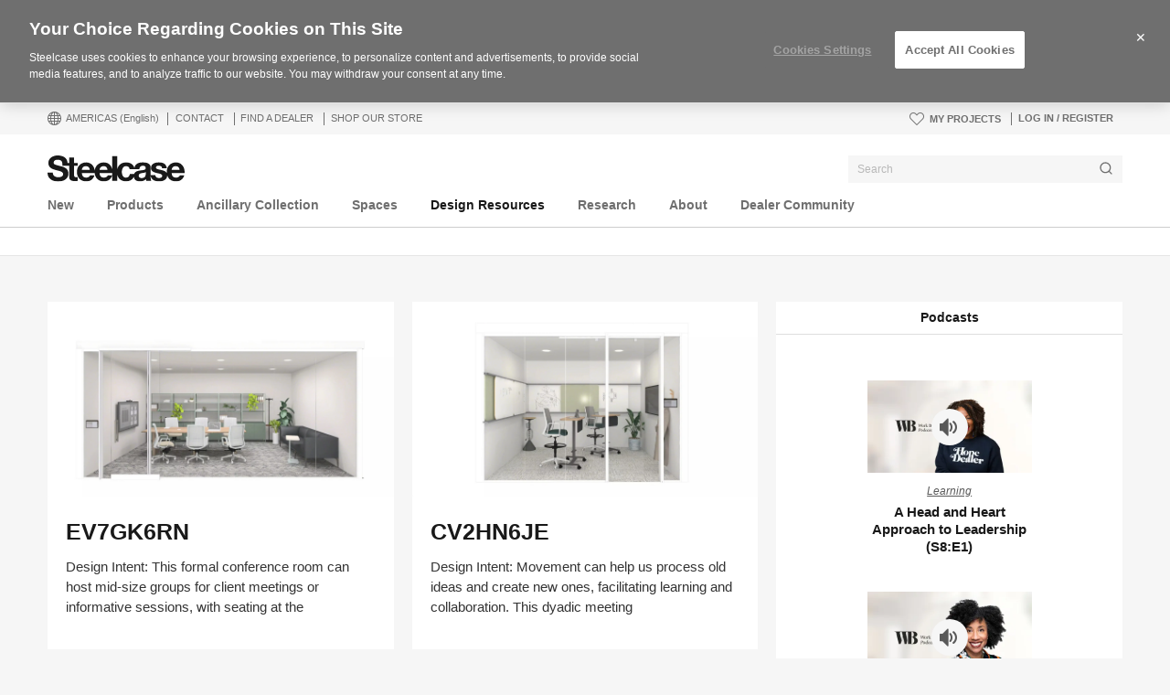

--- FILE ---
content_type: application/javascript; charset=utf-8
request_url: https://www.steelcase.com/content/themes/steelcase/js/dist/autocomplete.7318fc0868971b70aeb9.chunk.min.js
body_size: 8781
content:
(window.webpackJsonp=window.webpackJsonp||[]).push([[8],{"./content/themes/steelcase/js/scripts-next/components/search/autocomplete.js":function(e,t,s){"use strict";s.r(t);s("./node_modules/core-js/modules/es.object.to-string.js"),s("./node_modules/core-js/modules/es.promise.js"),s("./node_modules/core-js/modules/es.regexp.exec.js"),s("./node_modules/core-js/modules/es.string.search.js"),s("./node_modules/core-js/modules/es.string.trim.js"),s("./node_modules/core-js/modules/web.timers.js");var i,n,a,r,o,c,l,u,h,d=s("./content/themes/steelcase/js/scripts-next/utils/tools.js"),_=s("./node_modules/algoliasearch/dist/algoliasearch.umd.js"),f=s.n(_),m=s("./node_modules/@algolia/autocomplete-js/dist/esm/requesters/getAlgoliaResults.js"),g=s("./node_modules/@algolia/autocomplete-js/dist/esm/autocomplete.js"),p=s("i18n"),w=s.n(p),b=s("./content/themes/steelcase/js/scripts-next/utils/tests.js");s("./node_modules/core-js/modules/es.array.slice.js"),s("./node_modules/core-js/modules/es.object.freeze.js"),s("./node_modules/core-js/modules/es.function.name.js");function v(e,t){return t||(t=e.slice(0)),Object.freeze(Object.defineProperties(e,{raw:{value:Object.freeze(t)}}))}var j,y=function(e,t,s){var r,o,c,l=!Object(b.a)(null===e||void 0===e?void 0:e.confidential)&&e.confidential,u=!Object(b.a)(null===e||void 0===e||null===(r=e.taxonomy)||void 0===r?void 0:r.search_description)&&!Object(b.a)(null===e||void 0===e||null===(o=e.taxonomy)||void 0===o||null===(c=o.search_description[0])||void 0===c?void 0:c.slug)&&"external-site"===e.taxonomy.search_description[0].slug;return s(i||(i=v(['<a href="','" target="','" rel="','" class="','">\n\t\t',"\n\t\t","\n\t\t","\n\t</a>"])),e.url,u?"_blank":"_self",u?"noopener":"",l?"confidential":"",l?s(n||(n=v(['<i class="icon icon-lock" aria-hidden="true"></i>']))):"",t.Highlight({hit:e,attribute:"title"}),u?s(a||(a=v(['<i class="icon icon-external-link" aria-hidden="true"></i>']))):"")},T=f()(window.steelcase_config.algolia.app_id,window.steelcase_config.algolia.api_key),x={container:!1},N="",q=function(e,t){var s=void 0;return function(){for(var i=arguments.length,n=new Array(i),a=0;a<i;a++)n[a]=arguments[a];return s&&clearTimeout(s),new Promise((function(i){s=setTimeout((function(){return i(e.apply(void 0,n))}),t)}))}}((function(e){return Promise.resolve(e)}),500),O=function(e){return[{sourceId:"products",getItems:function(){return Object(m.a)({searchClient:T,queries:[{indexName:window.steelcase_config.algolia.index,query:e,params:{attributesToHighlight:["title"],filters:Object(b.a)(steelcase_config.user_has_view_cap)||""===steelcase_config.user_has_view_cap||!1===steelcase_config.user_has_view_cap?"objectType:product AND post_status:publish AND confidential:false":"objectType:product AND post_status:publish",hitsPerPage:3}}]})},templates:{header:function(){return w.a.search.in_products},item:function(e){var t=e.item,s=e.components,i=e.html;return y(t,s,i)}},getItemUrl:function(e){return e.item.url}},{sourceId:"finishes",getItems:function(){return Object(m.a)({searchClient:T,queries:[{indexName:window.steelcase_config.algolia.finish_library.finishes,query:e,params:{attributesToHighlight:["finishName"],hitsPerPage:2}},{indexName:window.steelcase_config.algolia.finish_library.palettes,query:e,params:{attributesToHighlight:["name"],hitsPerPage:1}}]})},templates:{header:function(){return w.a.search.in_finishes},item:function(e){var t,s=e.item,i=e.components,n=e.html;return null!==(t=s)&&void 0!==t&&t.finishName?function(e,t,s){var i,n,a="_self";return window.steelcase_config.search_finish_palette_site_url!==window.steelcase_config.site_url&&(a="_blank"),s(r||(r=v(['<a href="',"/finish/",'" target="','" class="finish-library-result">\n\t\t','\n\t\t<span class="finish-library-result__title">',"</span>\n\t\t","\n\t</a>"])),window.steelcase_config.search_finish_palette_site_url,e.routerValue,a,null!==e&&void 0!==e&&null!==(i=e.swatch)&&void 0!==i&&i.fileURL?s(o||(o=v(['<img src="','" alt="','" class="finish-library-result__image" />'])),e.swatch.fileURL,e.swatch.fileName):"",t.Highlight({hit:e,attribute:"finishName"}),null!==e&&void 0!==e&&null!==(n=e.category)&&void 0!==n&&n.label?s(c||(c=v(['<span class="finish-library-result__category">',"</span>"])),e.category.label):"")}(s,i,n):function(e,t,s){var i,n="_self";return window.steelcase_config.search_finish_palette_site_url!==window.steelcase_config.site_url&&(n="_blank"),s(l||(l=v(['<a href="',"/palettes/",'" target="','" class="finish-library-result">\n\t\t','\n\t\t<span class="finish-library-result__title">',"</span>\n\t\t","\n\t</a>"])),window.steelcase_config.search_finish_palette_site_url,e.routerValue,n,null!==e&&void 0!==e&&e.assetRelationships&&e.assetRelationships.length>0?s(u||(u=v(['<img src="','" alt="',' Swatch" class="finish-library-result__image" />'])),e.assetRelationships[0],e.name):"",t.Highlight({hit:e,attribute:"name"}),null!==e&&void 0!==e&&null!==(i=e.category)&&void 0!==i&&i.label?s(h||(h=v(['<span class="finish-library-result__category">',"</span>"])),e.category.label):"")}(s,i,n)}},getItemUrl:function(e){return e.item.url}},{sourceId:"documents",getItems:function(){return Object(m.a)({searchClient:T,queries:[{indexName:window.steelcase_config.algolia.index,query:e,params:{attributesToHighlight:["title"],filters:Object(b.a)(steelcase_config.user_has_view_cap)||""===steelcase_config.user_has_view_cap||!1===steelcase_config.user_has_view_cap?"objectType:document AND post_status:publish AND confidential:false":"objectType:document AND post_status:publish",hitsPerPage:3}}]})},templates:{header:function(){return w.a.search.in_documents},item:function(e){var t=e.item,s=e.components,i=e.html;return y(t,s,i)}},getItemUrl:function(e){return e.item.url}},{sourceId:"pages",getItems:function(){return Object(m.a)({searchClient:T,queries:[{indexName:window.steelcase_config.algolia.index,query:e,params:{attributesToHighlight:["title"],filters:Object(b.a)(steelcase_config.user_has_view_cap)||""===steelcase_config.user_has_view_cap||!1===steelcase_config.user_has_view_cap?"objectType:page AND post_status:publish":"(objectType:page OR post_type:confidential_page) AND post_status:publish",hitsPerPage:3}}]})},templates:{header:function(){return w.a.search.in_pages},item:function(e){var t=e.item,s=e.components,i=e.html;return y(t,s,i)}},getItemUrl:function(e){return e.item.url}},{sourceId:"insights-research",getItems:function(){return Object(m.a)({searchClient:T,queries:[{indexName:window.steelcase_config.algolia.index,query:e,params:{attributesToHighlight:["title"],filters:"objectType:insights-research AND post_status:publish",hitsPerPage:3}}]})},templates:{header:function(){return w.a.search.in_research},item:function(e){var t=e.item,s=e.components,i=e.html;return y(t,s,i)}},getItemUrl:function(e){return e.item.url}},{sourceId:"search_redirect",getItems:function(){return Object(m.a)({searchClient:T,queries:[{indexName:window.steelcase_config.algolia.index,query:e,params:{attributesToHighlight:["title"],filters:Object(b.a)(steelcase_config.user_has_view_cap)||""===steelcase_config.user_has_view_cap||!1===steelcase_config.user_has_view_cap?"objectType:search_redirect AND post_status:publish AND NOT confidential:true":"objectType:search_redirect AND post_status:publish",hitsPerPage:3}}]})},templates:{header:function(){return w.a.search.in_suggestions},item:function(e){var t=e.item,s=e.components,i=e.html;return y(t,s,i)}},getItemUrl:function(e){return e.item.url}}]},I=function(e){var t,s,i;e.query===N||e.collections.length<=0||""!==e.query.trim()&&void 0!==(null===(t=window)||void 0===t||null===(s=t.adobeCjaData)||void 0===s||null===(i=s.fn)||void 0===i?void 0:i.viewSearchResults)&&(N=e.query,window.adobeCjaData.fn.viewSearchResults({event:"view_search_results",searchCount:e.collections.reduce((function(e,t){return e+t.items.length}),0),searchTerm:e.query,searchType:"generic"}))},P=function(){Object(g.a)({container:"#mobile-autocomplete",placeholder:w.a.site_search.search_text,detachedMediaQuery:"none",getSources:function(e){var t=e.query;return q(O(t))},onSubmit:function(e){var t=e.state;window.location.href=window.steelcase_config.site_url+"?s="+t.query},onStateChange:function(e){var t=e.state;clearTimeout(j),j=setTimeout((function(){I(t)}),250)}})},A=function(){Object(g.a)({container:"#autocomplete",placeholder:w.a.site_search.search_text,detachedMediaQuery:"none",getSources:function(e){var t=e.query;return q(O(t))},onSubmit:function(e){var t=e.state;window.location.href=window.steelcase_config.site_url+"?s="+t.query},onStateChange:function(e){var t=e.state;clearTimeout(j),j=setTimeout((function(){I(t)}),250)}})};t.default=function(e){e&&"undefined"!==typeof window.steelcase_config.algolia.search&&window.steelcase_config.algolia.search&&(x.container=d.d("site-search__form")[0],x.autocompleteForm=d.d("algolia-autocomplete")[0],A(),P())}}}]);

--- FILE ---
content_type: application/javascript
request_url: https://api.ipify.org/?callback=jQuery371021562877826176208_1768829731345&format=jsonp&_=1768829731346
body_size: -17
content:
jQuery371021562877826176208_1768829731345({"ip":"3.145.137.119"});

--- FILE ---
content_type: application/x-javascript
request_url: https://cpat.steelcase.com/flb-global/js/flbi.min.js
body_size: 94541
content:
onload=function(o){document.querySelectorAll(".flex-video").forEach(function(o){o.insertAdjacentHTML("afterbegin",'<button class="playButton"></button>');var e=o.querySelector(".video");o.querySelector(".playButton").addEventListener("click",function(o){1==e.paused?(e.play(),this.classList.remove("paused")):(e.pause(),this.classList.add("paused"))})})},$(document).ready(function(){if($(".page-id-738198 .panel-type-lookbook .panel-lookbook__image-wrap").removeClass("ppp--overlay"),$(".page-id-738198 .panel-type-lookbook .panel-lookbook__image-wrap").removeClass("has-ppp"),$(".page-id-738198 .panel-type-lookbook .panel-lookbook__image-wrap .ppp-button").remove(),$(".page-id-738198 .panel-type-lookbook .panel-lookbook__image-wrap a.can-save").remove(),$(".postid-438211 #page").addClass("flb"),$(".postid-438211 .panel-type-lookbook .panel-lookbook__image-3 .panel-lookbook__image").remove(),$(".postid-438211 .panel-type-lookbook .panel-lookbook__image-3 .ppp-link").remove(),$(".postid-438211 .panel-type-lookbook .panel-lookbook__image-3").removeClass("has-ppp"),$(".postid-438211 .panel-type-lookbook .panel-lookbook__image-3").append('<div id="flex-video" class="flex-video"><video class="video" autoplay="" muted="" loop="" playsinline="" poster=""><source src="https://www.steelcase.com/content/uploads/2021/08/markerboard-placing-board-on-wall-rail.mp4"></video> </div>'),$(".postid-437013 #page").addClass("flb"),$(".postid-437013 .panel-type-lookbook .panel-lookbook__image-3 .panel-lookbook__image").remove(),$(".postid-437013 .panel-type-lookbook .panel-lookbook__image-3 .ppp-link").remove(),$(".postid-437013 .panel-type-lookbook .panel-lookbook__image-3").removeClass("has-ppp"),$(".postid-437013 .panel-type-lookbook .panel-lookbook__image-3").append('<div id="flex-video" class="flex-video"><video class="video" autoplay="" muted="" loop="" playsinline="" poster=""><source src="https://www.steelcase.com/content/uploads/2021/08/flex-screens-snapping-together.mp4"></video> </div>'),$(".postid-608777 #page").addClass("flb"),$(".postid-608777 .panel-type-lookbook .panel-lookbook__image-3 .panel-lookbook__image").remove(),$(".postid-608777 .panel-type-lookbook .panel-lookbook__image-3 .ppp-link").remove(),$(".postid-608777 .panel-type-lookbook .panel-lookbook__image-3").removeClass("has-ppp"),$(".postid-608777 .panel-type-lookbook .panel-lookbook__image-3").append('<div id="flex-video" class="flex-video"><video class="video" autoplay="" muted="" loop="" playsinline="" poster=""><source src="https://www.steelcase.com/content/uploads/2021/01/21-0152781.mp4"></video> </div>'),$(".postid-608777 .panel-type-lookbook .panel-lookbook__image-4 .panel-lookbook__image").remove(),$(".postid-608777 .panel-type-lookbook .panel-lookbook__image-4 .ppp-link").remove(),$(".postid-608777 .panel-type-lookbook .panel-lookbook__image-4").removeClass("has-ppp"),$(".postid-608777 .panel-type-lookbook .panel-lookbook__image-4").append('<div class="flex-video"> <video class="video" autoplay muted loop playsinline poster=""> <source src="https://www.steelcase.com/content/uploads/2021/01/21-0152782.mp4" type="video/mp4" /> </video> </div>'),$(".postid-473501 #page").addClass("flb"),$(".postid-473501 .panel-type-lookbook .panel-lookbook__image-2 .panel-lookbook__image").remove(),$(".postid-473501 .panel-type-lookbook .panel-lookbook__image-2 .ppp-link").remove(),$(".postid-473501 .panel-type-lookbook .panel-lookbook__image-2").removeClass("has-ppp"),$(".postid-473501 .panel-type-lookbook .panel-lookbook__image-2").append('<div id="flex-video" class="flex-video"><video class="video" autoplay="" muted="" loop="" playsinline="" poster=""><source src="//cpat.steelcase.com/fmp_lander_2019/video/19-0126736.mp4"></video> </div>'),$(".postid-473501 .panel-type-lookbook .panel-lookbook__image-4 .panel-lookbook__image").remove(),$(".postid-473501 .panel-type-lookbook .panel-lookbook__image-4 .ppp-link").remove(),$(".postid-473501 .panel-type-lookbook .panel-lookbook__image-4").removeClass("has-ppp"),$(".postid-473501 .panel-type-lookbook .panel-lookbook__image-4").append('<div class="flex-video landscape"> <video class="video" autoplay muted loop playsinline poster=""> <source src="//cpat.steelcase.com/fmp_lander_2019/video/19-0126737.mp4" type="video/mp4" /> </video> </div>'),$(".postid-438213 #page").addClass("flb"),$(".postid-438213 .panel-type-lookbook .panel-lookbook__image-3 .panel-lookbook__image").remove(),$(".postid-438213 .panel-type-lookbook .panel-lookbook__image-3 .ppp-link").remove(),$(".postid-438213 .panel-type-lookbook .panel-lookbook__image-3").removeClass("has-ppp"),$(".postid-438213 .panel-type-lookbook .panel-lookbook__image-3").append('<div id="flex-video" class="flex-video"><video class="video" autoplay="" muted="" loop="" playsinline="" poster=""><source src="//cpat.steelcase.com/flex_2019/video/power-strip-hanging-on-flex-table-peg.mp4"></video> </div>'),$(".postid-438200 #page").addClass("flb"),$(".postid-438200 .panel-type-lookbook .panel-lookbook__image-3 .panel-lookbook__image").remove(),$(".postid-438200 .panel-type-lookbook .panel-lookbook__image-3 .ppp-link").remove(),$(".postid-438200 .panel-type-lookbook .panel-lookbook__image-3").removeClass("has-ppp"),$(".postid-438200 .panel-type-lookbook .panel-lookbook__image-3").append('<div id="flex-video landscape" class="flex-video"><video class="video" autoplay="" muted="" loop="" playsinline="" poster=""><source src="//cpat.steelcase.com/flex_2019/video/had-seated-to-standing.mp4"></video> </div>'),$(".postid-438200 .panel-type-lookbook .panel-lookbook__image-4 .panel-lookbook__image").remove(),$(".postid-438200 .panel-type-lookbook .panel-lookbook__image-4 .ppp-link").remove(),$(".postid-438200 .panel-type-lookbook .panel-lookbook__image-4").removeClass("has-ppp"),$(".postid-438200 .panel-type-lookbook .panel-lookbook__image-4").append('<div class="flex-video landscape"> <video class="video" autoplay muted loop playsinline poster=""> <source src="//cpat.steelcase.com/flex_2019/video/had-moving-the-had.mp4" /> </video> </div>'),$(".postid-438209 #page").addClass("flb"),$(".postid-438209 .panel-type-lookbook .panel-lookbook__image-1 .panel-lookbook__image").remove(),$(".postid-438209 .panel-type-lookbook .panel-lookbook__image-1 .ppp-link").remove(),$(".postid-438209 .panel-type-lookbook .panel-lookbook__image-1").removeClass("has-ppp"),$(".postid-438209 .panel-type-lookbook .panel-lookbook__image-1").append('<div id="flex-video" class="flex-video landscape"><video class="video" autoplay="" muted="" loop="" playsinline="" poster=""><source src="https://www.steelcase.com/content/uploads/2021/08/moving-the-flex-table.mp4"></video> </div>'),$(".postid-438217 #page").addClass("flb"),$(".postid-438217 .panel-type-lookbook .panel-lookbook__image-3 .panel-lookbook__image").remove(),$(".postid-438217 .panel-type-lookbook .panel-lookbook__image-3 .ppp-link").remove(),$(".postid-438217 .panel-type-lookbook .panel-lookbook__image-3").removeClass("has-ppp"),$(".postid-438217 .panel-type-lookbook .panel-lookbook__image-3").append('<div id="flex-video" class="flex-video"><video class="video" autoplay="" muted="" loop="" playsinline="" poster=""><source src="//cpat.steelcase.com/flex_2019/video/carts-moving-the-board-cart.mp4"></video> </div>'),$(".postid-438217 .panel-type-lookbook .panel-lookbook__image-4 .panel-lookbook__image").remove(),$(".postid-438217 .panel-type-lookbook .panel-lookbook__image-4 .ppp-link").remove(),$(".postid-438217 .panel-type-lookbook .panel-lookbook__image-4").removeClass("has-ppp"),$(".postid-438217 .panel-type-lookbook .panel-lookbook__image-4").append('<div id="flex-video" class="flex-video  landscape"><video class="video" autoplay="" muted="" loop="" playsinline="" poster=""><source src="//cpat.steelcase.com/flex_2019/video/carts-placing-board-on-cart.mp4"></video> </div>'),$(".postid-438215 #page").addClass("flb"),$(".postid-438215 .panel-type-lookbook .panel-lookbook__image-3 .panel-lookbook__image").remove(),$(".postid-438215 .panel-type-lookbook .panel-lookbook__image-3 .ppp-link").remove(),$(".postid-438215 .panel-type-lookbook .panel-lookbook__image-3").removeClass("has-ppp"),$(".postid-438215 .panel-type-lookbook .panel-lookbook__image-3").append('<div id="flex-video" class="flex-video"><video class="video" autoplay="" muted="" loop="" playsinline="" poster=""><source src="//cpat.steelcase.com/flex_2019/video/acoustic-boundary-pushing-the-boundary.mp4"></video> </div>'),$(".postid-438219 #page").addClass("flb"),$(".postid-438219 .panel-type-lookbook .panel-lookbook__image-3 .panel-lookbook__image").remove(),$(".postid-438219 .panel-type-lookbook .panel-lookbook__image-3 .ppp-link").remove(),$(".postid-438219 .panel-type-lookbook .panel-lookbook__image-3").removeClass("has-ppp"),$(".postid-438219 .panel-type-lookbook .panel-lookbook__image-3").append('<div id="flex-video" class="flex-video"><video class="video" autoplay="" muted="" loop="" playsinline="" poster=""><source src="//cpat.steelcase.com/flex_2019/video/cup-hanging-on-flex-table-peg.mp4"></video> </div>'),$(".postid-41341 #page").addClass("flb"),$(".postid-41341 .panel-type-lookbook .panel-lookbook__image-3 .panel-lookbook__image").remove(),$(".postid-41341 .panel-type-lookbook .panel-lookbook__image-3 .ppp-link").remove(),$(".postid-41341 .panel-type-lookbook .panel-lookbook__image-3").removeClass("has-ppp"),$(".postid-41341 .panel-type-lookbook .panel-lookbook__image-3").append('<div id="flex-video" class="flex-video"><video class="video" autoplay="" muted="" loop="" playsinline="" poster=""><source src="//cpat.steelcase.com/flex_2019/video/acoustic-boundary-pushing-the-boundary.mp4"></video> </div>'),$(".postid-41467 #page").addClass("flb"),$(".postid-41467 .panel-type-lookbook .panel-lookbook__image-3 .panel-lookbook__image").remove(),$(".postid-41467 .panel-type-lookbook .panel-lookbook__image-3 .ppp-link").remove(),$(".postid-41467 .panel-type-lookbook .panel-lookbook__image-3").removeClass("has-ppp"),$(".postid-41467 .panel-type-lookbook .panel-lookbook__image-3").append('<div id="flex-video" class="flex-video"><video class="video" autoplay="" muted="" loop="" playsinline="" poster=""><source src="https://www.steelcase.com/content/uploads/sites/10/2019/09/19-0118903.mp4"></video> </div>'),$(".postid-41467 .panel-type-lookbook .panel-lookbook__image-3 .video").css("min-width","100%"),$(".postid-41436 #page").addClass("flb"),$(".postid-41436 .panel-type-lookbook .panel-lookbook__image-3 .panel-lookbook__image").remove(),$(".postid-41436 .panel-type-lookbook .panel-lookbook__image-3 .ppp-link").remove(),$(".postid-41436 .panel-type-lookbook .panel-lookbook__image-3").removeClass("has-ppp"),$(".postid-41436 .panel-type-lookbook .panel-lookbook__image-3").append('<div id="flex-video" class="flex-video"><video class="video" autoplay="" muted="" loop="" playsinline="" poster=""><source src="https://www.steelcase.com/content/uploads/sites/10/2022/02/flex-carts-1.mp4"></video> </div>'),$(".postid-41436 .panel-type-lookbook .panel-lookbook__image-4 .panel-lookbook__image").remove(),$(".postid-41436 .panel-type-lookbook .panel-lookbook__image-4 .ppp-link").remove(),$(".postid-41436 .panel-type-lookbook .panel-lookbook__image-4").removeClass("has-ppp"),$(".postid-41436 .panel-type-lookbook .panel-lookbook__image-4").append('<div id="flex-video" class="flex-video"><video class="video" autoplay="" muted="" loop="" playsinline="" poster=""><source src="https://www.steelcase.com/content/uploads/sites/10/2022/02/flex-carts-2.mp4"></video> </div>'),$(".postid-41436 .panel-type-lookbook .panel-lookbook__image-4 .video").css("min-width","100%"),$(".postid-41495 #page").addClass("flb"),$(".postid-41495 .panel-type-lookbook .panel-lookbook__image-3 .panel-lookbook__image").remove(),$(".postid-41495 .panel-type-lookbook .panel-lookbook__image-3 .ppp-link").remove(),$(".postid-41495 .panel-type-lookbook .panel-lookbook__image-3").removeClass("has-ppp"),$(".postid-41495 .panel-type-lookbook .panel-lookbook__image-3").append('<div id="flex-video" class="flex-video"><video class="video" autoplay="" muted="" loop="" playsinline="" poster=""><source src="https://www.steelcase.com/content/uploads/sites/2/2022/02/flex-screens.mp4"></video> </div>'),$(".postid-41495 .panel-type-lookbook .panel-lookbook__image-3 .video").css("min-width","100%"),$(".postid-41586 #page").addClass("flb"),$(".postid-41586 .panel-type-lookbook .panel-lookbook__image-1 .panel-lookbook__image").remove(),$(".postid-41586 .panel-type-lookbook .panel-lookbook__image-1 .ppp-link").remove(),$(".postid-41586 .panel-type-lookbook .panel-lookbook__image-1").removeClass("has-ppp"),$(".postid-41586 .panel-type-lookbook .panel-lookbook__image-1").append('<div id="flex-video" class="flex-video landscape"><video class="video" autoplay="" muted="" loop="" playsinline="" poster=""><source src="https://www.steelcase.com/content/uploads/sites/2/2022/02/moving-the-flex-table.mp4"></video> </div>'),$(".postid-41531 #page").addClass("flb"),$(".postid-41531 .panel-type-lookbook .panel-lookbook__image-3 .panel-lookbook__image").remove(),$(".postid-41531 .panel-type-lookbook .panel-lookbook__image-3 .ppp-link").remove(),$(".postid-41531 .panel-type-lookbook .panel-lookbook__image-3").removeClass("has-ppp"),$(".postid-41531 .panel-type-lookbook .panel-lookbook__image-3").append('<div id="flex-video" class="flex-video"><video class="video" autoplay="" muted="" loop="" playsinline="" poster=""><source src="https://www.steelcase.com/content/uploads/sites/2/2022/02/flex-whiteboard-solutions.mp4"></video> </div>'),$(".postid-41531 .panel-type-lookbook .panel-lookbook__image-3 .video").css("min-width","100%"),$(".postid-41390 #page").addClass("flb"),$(".postid-41390 .panel-type-lookbook .panel-lookbook__image-3 .panel-lookbook__image").remove(),$(".postid-41390 .panel-type-lookbook .panel-lookbook__image-3 .ppp-link").remove(),$(".postid-41390 .panel-type-lookbook .panel-lookbook__image-3").removeClass("has-ppp"),$(".postid-41390 .panel-type-lookbook .panel-lookbook__image-3").append('<div id="flex-video" class="flex-video"><video class="video" autoplay="" muted="" loop="" playsinline="" poster=""><source src="https://www.steelcase.com/content/uploads/sites/10/2022/02/flex-height-adjustable-desk-1.mp4"></video> </div>'),$(".postid-41390 .panel-type-lookbook .panel-lookbook__image-4 .panel-lookbook__image").remove(),$(".postid-41390 .panel-type-lookbook .panel-lookbook__image-4 .ppp-link").remove(),$(".postid-41390 .panel-type-lookbook .panel-lookbook__image-4").removeClass("has-ppp"),$(".postid-41390 .panel-type-lookbook .panel-lookbook__image-4").append('<div class="flex-video"> <video class="video" autoplay muted loop playsinline poster=""> <source src="https://www.steelcase.com/content/uploads/sites/10/2022/02/flex-height-adjustable-desk-2.mp4"></video> </div>'),$(".postid-41390 .panel-type-lookbook .panel-lookbook__image-4 .video").css("min-width","100%"),$(".postid-40261 #page").addClass("flb"),$(".postid-40261 .panel-type-lookbook .panel-lookbook__image-1 .panel-lookbook__image").remove(),$(".postid-40261 .panel-type-lookbook .panel-lookbook__image-1 .ppp-link").remove(),$(".postid-40261 .panel-type-lookbook .panel-lookbook__image-1").removeClass("has-ppp"),$(".postid-40261 .panel-type-lookbook .panel-lookbook__image-1").append('<div id="flex-video" class="flex-video landscape"><video class="video" autoplay="" muted="" loop="" playsinline="" poster=""><source src="https://www.steelcase.com/content/uploads/sites/2/2022/02/flex-power-hanger-stand.mp4"></video> </div>'),$(".postid-40261 .panel-type-lookbook .panel-lookbook__image-1 .video").css("min-width","100%"),$(".postid-64630 #page").addClass("flb"),$(".postid-64630 .panel-type-lookbook .panel-lookbook__image-3 .panel-lookbook__image").remove(),$(".postid-64630 .panel-type-lookbook .panel-lookbook__image-3 .ppp-link").remove(),$(".postid-64630 .panel-type-lookbook .panel-lookbook__image-3").removeClass("has-ppp"),$(".postid-64630 .panel-type-lookbook .panel-lookbook__image-3").append('<div id="flex-video" class="flex-video"><video class="video" style="max-width:101%;" autoplay="" muted="" loop="" playsinline="" poster=""><source src="https://www.steelcase.com/content/uploads/2021/04/21-0152783.mp4"></video> </div>'),$(".postid-64630 .panel-type-lookbook .panel-lookbook__image-4 .panel-lookbook__image").remove(),$(".postid-64630 .panel-type-lookbook .panel-lookbook__image-4 .ppp-link").remove(),$(".postid-64630 .panel-type-lookbook .panel-lookbook__image-4").removeClass("has-ppp"),$(".postid-64630 .panel-type-lookbook .panel-lookbook__image-4").append('<div class="flex-video"> <video class="video" autoplay muted loop playsinline poster=""> <source src="https://www.steelcase.com/content/uploads/2021/01/21-0152782.mp4"></div>'),$(".postid-90677 #page").addClass("flb"),$(".postid-90677 .panel-type-lookbook .panel-lookbook__image-2 .panel-lookbook__image").remove(),$(".postid-90677 .panel-type-lookbook .panel-lookbook__image-2 .ppp-link").remove(),$(".postid-90677 .panel-type-lookbook .panel-lookbook__image-2").removeClass("has-ppp"),$(".postid-90677 .panel-type-lookbook .panel-lookbook__image-2").append('<div id="flex-video" class="flex-video"><video class="video" style="max-width:101%;" autoplay="" muted="" loop="" playsinline="" poster=""><source src="https://www.steelcase.com/content/uploads/2021/04/21-0152783.mp4"></video> </div>'),$(".postid-90677 .panel-type-lookbook .panel-lookbook__image-4 .panel-lookbook__image").remove(),$(".postid-90677 .panel-type-lookbook .panel-lookbook__image-4 .ppp-link").remove(),$(".postid-90677 .panel-type-lookbook .panel-lookbook__image-4").removeClass("has-ppp"),$(".postid-90677 .panel-type-lookbook .panel-lookbook__image-4").append('<div class="flex-video"> <video class="video" autoplay muted loop playsinline poster=""> <source src="https://www.steelcase.com/content/uploads/2021/01/21-0152782.mp4"></div>'),$(".postid-28715 #page").addClass("flb"),$(".postid-28715 .panel-type-lookbook .panel-lookbook__image-3 .panel-lookbook__image").remove(),$(".postid-28715 .panel-type-lookbook .panel-lookbook__image-3 .ppp-link").remove(),$(".postid-28715 .panel-type-lookbook .panel-lookbook__image-3").removeClass("has-ppp"),$(".postid-28715 .panel-type-lookbook .panel-lookbook__image-3").append('<div id="flex-video" class="flex-video"><video class="video" autoplay="" muted="" loop="" playsinline="" poster=""><source src="//cpat.steelcase.com/flex_2019/video/acoustic-boundary-pushing-the-boundary.mp4"></video> </div>'),$(".postid-45964 #page").addClass("flb"),$(".postid-45964 .panel-type-lookbook .panel-lookbook__image-3 .panel-lookbook__image").remove(),$(".postid-45964 .panel-type-lookbook .panel-lookbook__image-3 .ppp-link").remove(),$(".postid-45964 .panel-type-lookbook .panel-lookbook__image-3").removeClass("has-ppp"),$(".postid-45964 .panel-type-lookbook .panel-lookbook__image-3").append('<div id="flex-video" class="flex-video"><video class="video" autoplay="" muted="" loop="" playsinline="" poster=""><source src="https://www.steelcase.com/content/uploads/2021/04/21-0152783.mp4"></video> </div>'),$(".postid-45964 .panel-type-lookbook .panel-lookbook__image-4 .panel-lookbook__image").remove(),$(".postid-45964 .panel-type-lookbook .panel-lookbook__image-4 .ppp-link").remove(),$(".postid-45964 .panel-type-lookbook .panel-lookbook__image-4").removeClass("has-ppp"),$(".postid-45964 .panel-type-lookbook .panel-lookbook__image-4").append('<div class="flex-video"> <video class="video" autoplay muted loop playsinline poster=""> <source src="https://www.steelcase.com/content/uploads/2021/01/21-0152782.mp4"></video> </div>'),$(".postid-62601 #page").addClass("flb"),$(".postid-62601 .panel-type-lookbook .panel-lookbook__image-2 .panel-lookbook__image").remove(),$(".postid-62601 .panel-type-lookbook .panel-lookbook__image-2 .ppp-link").remove(),$(".postid-62601 .panel-type-lookbook .panel-lookbook__image-2").removeClass("has-ppp"),$(".postid-62601 .panel-type-lookbook .panel-lookbook__image-2").append('<div id="flex-video" class="flex-video"><video class="video" autoplay="" muted="" loop="" playsinline="" poster=""><source src="https://www.steelcase.com/content/uploads/2021/04/21-0152783.mp4"></video> </div>'),$(".postid-62601 .panel-type-lookbook .panel-lookbook__image-4 .panel-lookbook__image").remove(),$(".postid-62601 .panel-type-lookbook .panel-lookbook__image-4 .ppp-link").remove(),$(".postid-62601 .panel-type-lookbook .panel-lookbook__image-4").removeClass("has-ppp"),$(".postid-62601 .panel-type-lookbook .panel-lookbook__image-4").append('<div class="flex-video"> <video class="video" autoplay muted loop playsinline poster=""> <source src="https://www.steelcase.com/content/uploads/2021/01/21-0152782.mp4"></video> </div>'),$(".postid-28765 #page").addClass("flb"),$(".postid-28765 .panel-type-lookbook .panel-lookbook__image-3 .panel-lookbook__image").remove(),$(".postid-28765 .panel-type-lookbook .panel-lookbook__image-3 .ppp-link").remove(),$(".postid-28765 .panel-type-lookbook .panel-lookbook__image-3").removeClass("has-ppp"),$(".postid-28765 .panel-type-lookbook .panel-lookbook__image-3").append('<div id="flex-video" class="flex-video"><video class="video" autoplay="" muted="" loop="" playsinline="" poster=""><source src="https://www.steelcase.com/content/uploads/sites/10/2022/02/flex-height-adjustable-desk-1.mp4"></video> </div>'),$(".postid-28765 .panel-type-lookbook .panel-lookbook__image-4 .panel-lookbook__image").remove(),$(".postid-28765 .panel-type-lookbook .panel-lookbook__image-4 .ppp-link").remove(),$(".postid-28765 .panel-type-lookbook .panel-lookbook__image-4").removeClass("has-ppp"),$(".postid-28765 .panel-type-lookbook .panel-lookbook__image-4").append('<div class="flex-video"> <video class="video" autoplay muted loop playsinline poster=""> <source src="https://www.steelcase.com/content/uploads/sites/10/2022/02/flex-height-adjustable-desk-2.mp4"></video> </div>'),$(".postid-28765 .panel-type-lookbook .panel-lookbook__image-4 .video").css("min-width","100%"),$(".postid-28850 #page").addClass("flb"),$(".postid-28850 .panel-type-lookbook .panel-lookbook__image-3 .panel-lookbook__image").remove(),$(".postid-28850 .panel-type-lookbook .panel-lookbook__image-3 .ppp-link").remove(),$(".postid-28850 .panel-type-lookbook .panel-lookbook__image-3").removeClass("has-ppp"),$(".postid-28850 .panel-type-lookbook .panel-lookbook__image-3").append('<div id="flex-video" class="flex-video"><video class="video" autoplay="" muted="" loop="" playsinline="" poster=""><source src="https://www.steelcase.com/content/uploads/sites/10/2019/09/19-0126306.mp4"></video> </div>'),$(".postid-28850 .panel-type-lookbook .panel-lookbook__image-4 .panel-lookbook__image").remove(),$(".postid-28850 .panel-type-lookbook .panel-lookbook__image-4 .ppp-link").remove(),$(".postid-28850 .panel-type-lookbook .panel-lookbook__image-4").removeClass("has-ppp"),$(".postid-28850 .panel-type-lookbook .panel-lookbook__image-4").append('<div class="flex-video"> <video class="video" autoplay muted loop playsinline poster=""> <source src="https://www.steelcase.com/content/uploads/sites/10/2019/09/19-0126307.mp4"></video> </div>'),$(".postid-28850 .panel-type-lookbook .panel-lookbook__image-4 .video").css("min-width","100%"),$(".postid-28635 #page").addClass("flb"),$(".postid-28635 .panel-type-lookbook .panel-lookbook__image-1 .panel-lookbook__image").remove(),$(".postid-28635 .panel-type-lookbook .panel-lookbook__image-1 .ppp-link").remove(),$(".postid-28635 .panel-type-lookbook .panel-lookbook__image-1").removeClass("has-ppp"),$(".postid-28635 .panel-type-lookbook .panel-lookbook__image-1").append('<div id="flex-video" class="flex-video landscape"><video class="video" autoplay="" muted="" loop="" playsinline="" poster=""><source src="https://www.steelcase.com/content/uploads/sites/2/2022/02/moving-the-flex-table.mp4"></video> </div>'),$(".postid-28816 #page").addClass("flb"),$(".postid-28816 .panel-type-lookbook .panel-lookbook__image-3 .panel-lookbook__image").remove(),$(".postid-28816 .panel-type-lookbook .panel-lookbook__image-3 .ppp-link").remove(),$(".postid-28816 .panel-type-lookbook .panel-lookbook__image-3").removeClass("has-ppp"),$(".postid-28816 .panel-type-lookbook .panel-lookbook__image-3").append('<div id="flex-video" class="flex-video"><video class="video" autoplay="" muted="" loop="" playsinline="" poster=""><source src="https://www.steelcase.com/content/uploads/sites/10/2019/09/19-0118903.mp4"></video> </div>'),$(".postid-28816 .panel-type-lookbook .panel-lookbook__image-3 .video").css("min-width","100%"),$(".postid-28663 #page").addClass("flb"),$(".postid-28663 .panel-type-lookbook .panel-lookbook__image-3 .panel-lookbook__image").remove(),$(".postid-28663 .panel-type-lookbook .panel-lookbook__image-3 .ppp-link").remove(),$(".postid-28663 .panel-type-lookbook .panel-lookbook__image-3").removeClass("has-ppp"),$(".postid-28663 .panel-type-lookbook .panel-lookbook__image-3").append('<div id="flex-video" class="flex-video"><video class="video" autoplay="" muted="" loop="" playsinline="" poster=""><source src="https://www.steelcase.com/content/uploads/sites/2/2022/02/flex-whiteboard-solutions.mp4"></video> </div>'),$(".postid-28663 .panel-type-lookbook .panel-lookbook__image-3 .video").css("min-width","100%"),$(".postid-28597 #page").addClass("flb"),$(".postid-28597 .panel-type-lookbook .panel-lookbook__image-3 .panel-lookbook__image").remove(),$(".postid-28597 .panel-type-lookbook .panel-lookbook__image-3 .ppp-link").remove(),$(".postid-28597 .panel-type-lookbook .panel-lookbook__image-3").removeClass("has-ppp"),$(".postid-28597 .panel-type-lookbook .panel-lookbook__image-3").append('<div id="flex-video" class="flex-video"><video class="video" autoplay="" muted="" loop="" playsinline="" poster=""><source src="https://www.steelcase.com/content/uploads/sites/2/2022/02/flex-screens.mp4"></video> </div>'),$(".postid-28597 .panel-type-lookbook .panel-lookbook__image-3 .video").css("min-width","100%"),$(".postid-28695 #page").addClass("flb"),$(".postid-28695 .panel-type-lookbook .panel-lookbook__image-1 .panel-lookbook__image").remove(),$(".postid-28695 .panel-type-lookbook .panel-lookbook__image-1 .ppp-link").remove(),$(".postid-28695 .panel-type-lookbook .panel-lookbook__image-1").removeClass("has-ppp"),$(".postid-28695 .panel-type-lookbook .panel-lookbook__image-1").append('<div id="flex-video" class="flex-video landscape"><video class="video" autoplay="" muted="" loop="" playsinline="" poster=""><source src="https://www.steelcase.com/content/uploads/sites/2/2022/02/flex-power-hanger-stand.mp4"></video> </div>'),$(".postid-28695 .panel-type-lookbook .panel-lookbook__image-1 .video").css("min-width","100%"),$(".postid-27539 #page").addClass("flb"),$(".postid-27539 .panel-type-lookbook .panel-lookbook__image-3 .panel-lookbook__image").remove(),$(".postid-27539 .panel-type-lookbook .panel-lookbook__image-3 .ppp-link").remove(),$(".postid-27539 .panel-type-lookbook .panel-lookbook__image-3").removeClass("has-ppp"),$(".postid-27539 .panel-type-lookbook .panel-lookbook__image-3").append('<div id="flex-video landscape" class="flex-video"><video class="video" autoplay="" muted="" loop="" playsinline="" poster=""><source src="//cpat.steelcase.com/flex_2019/video/had-seated-to-standing.mp4"></video> </div>'),$(".postid-27539 .panel-type-lookbook .panel-lookbook__image-4 .panel-lookbook__image").remove(),$(".postid-27539 .panel-type-lookbook .panel-lookbook__image-4 .ppp-link").remove(),$(".postid-27539 .panel-type-lookbook .panel-lookbook__image-4").removeClass("has-ppp"),$(".postid-27539 .panel-type-lookbook .panel-lookbook__image-4").append('<div class="flex-video landscape"> <video class="video" autoplay muted loop playsinline poster=""> <source src="//cpat.steelcase.com/flex_2019/video/had-moving-the-had.mp4" /> </video> </div>'),$(".postid-27647 #page").addClass("flb"),$(".postid-27647 .panel-type-lookbook .panel-lookbook__image-3 .panel-lookbook__image").remove(),$(".postid-27647 .panel-type-lookbook .panel-lookbook__image-3 .ppp-link").remove(),$(".postid-27647 .panel-type-lookbook .panel-lookbook__image-3").removeClass("has-ppp"),$(".postid-27647 .panel-type-lookbook .panel-lookbook__image-3").append('<div id="flex-video" class="flex-video"><video class="video" autoplay="" muted="" loop="" playsinline="" poster=""><source src="https://www.steelcase.com/content/uploads/sites/10/2019/09/19-0118903.mp4"></video> </div>'),$(".postid-27647 .panel-type-lookbook .panel-lookbook__image-3 .video").css("min-width","100%"),$(".postid-27601 #page").addClass("flb"),$(".postid-27601 .panel-type-lookbook .panel-lookbook__image-3 .panel-lookbook__image").remove(),$(".postid-27601 .panel-type-lookbook .panel-lookbook__image-3 .ppp-link").remove(),$(".postid-27601 .panel-type-lookbook .panel-lookbook__image-3").removeClass("has-ppp"),$(".postid-27601 .panel-type-lookbook .panel-lookbook__image-3").append('<div id="flex-video" class="flex-video"><video class="video" autoplay="" muted="" loop="" playsinline="" poster=""><source src="https://www.steelcase.com/content/uploads/sites/10/2022/02/flex-carts-1.mp4"></video> </div>'),$(".postid-27601 .panel-type-lookbook .panel-lookbook__image-4 .panel-lookbook__image").remove(),$(".postid-27601 .panel-type-lookbook .panel-lookbook__image-4 .ppp-link").remove(),$(".postid-27601 .panel-type-lookbook .panel-lookbook__image-4").removeClass("has-ppp"),$(".postid-27601 .panel-type-lookbook .panel-lookbook__image-4").append('<div id="flex-video" class="flex-video"><video class="video" autoplay="" muted="" loop="" playsinline="" poster=""><source src="https://www.steelcase.com/content/uploads/sites/10/2022/02/flex-carts-2.mp4"></video> </div>'),$(".postid-27601 .panel-type-lookbook .panel-lookbook__image-4 .video").css("min-width","100%"),$(".postid-27813 #page").addClass("flb"),$(".postid-27813 .panel-type-lookbook .panel-lookbook__image-1 .panel-lookbook__image").remove(),$(".postid-27813 .panel-type-lookbook .panel-lookbook__image-1 .ppp-link").remove(),$(".postid-27813 .panel-type-lookbook .panel-lookbook__image-1").removeClass("has-ppp"),$(".postid-27813 .panel-type-lookbook .panel-lookbook__image-1").append('<div id="flex-video" class="flex-video landscape"><video class="video" autoplay="" muted="" loop="" playsinline="" poster=""><source src="https://www.steelcase.com/content/uploads/sites/2/2022/02/moving-the-flex-table.mp4"></video> </div>'),$(".postid-27729 #page").addClass("flb"),$(".postid-27729 .panel-type-lookbook .panel-lookbook__image-3 .panel-lookbook__image").remove(),$(".postid-27729 .panel-type-lookbook .panel-lookbook__image-3 .ppp-link").remove(),$(".postid-27729 .panel-type-lookbook .panel-lookbook__image-3").removeClass("has-ppp"),$(".postid-27729 .panel-type-lookbook .panel-lookbook__image-3").append('<div id="flex-video" class="flex-video"><video class="video" autoplay="" muted="" loop="" playsinline="" poster=""><source src="https://www.steelcase.com/content/uploads/sites/2/2022/02/flex-screens.mp4"></video> </div>'),$(".postid-27729 .panel-type-lookbook .panel-lookbook__image-3 .video").css("min-width","100%"),$(".postid-27795 #page").addClass("flb"),$(".postid-27795 .panel-type-lookbook .panel-lookbook__image-1 .panel-lookbook__image").remove(),$(".postid-27795 .panel-type-lookbook .panel-lookbook__image-1 .ppp-link").remove(),$(".postid-27795 .panel-type-lookbook .panel-lookbook__image-1").removeClass("has-ppp"),$(".postid-27795 .panel-type-lookbook .panel-lookbook__image-1").append('<div id="flex-video" class="flex-video landscape"><video class="video" autoplay="" muted="" loop="" playsinline="" poster=""><source src="https://www.steelcase.com/content/uploads/sites/2/2022/02/flex-power-hanger-stand.mp4"></video> </div>'),$(".postid-27795 .panel-type-lookbook .panel-lookbook__image-1 .video").css("min-width","100%"),
$(".postid-27494 #page").addClass("flb"),$(".postid-27494 .panel-type-lookbook .panel-lookbook__image-3 .panel-lookbook__image").remove(),$(".postid-27494 .panel-type-lookbook .panel-lookbook__image-3 .ppp-link").remove(),$(".postid-27494 .panel-type-lookbook .panel-lookbook__image-3").removeClass("has-ppp"),$(".postid-27494 .panel-type-lookbook .panel-lookbook__image-3").append('<div id="flex-video" class="flex-video"><video class="video" autoplay="" muted="" loop="" playsinline="" poster=""><source src="//cpat.steelcase.com/flex_2019/video/acoustic-boundary-pushing-the-boundary.mp4"></video> </div>'),$(".postid-46184 #page").addClass("flb"),$(".postid-46184 .panel-type-lookbook .panel-lookbook__image-3 .panel-lookbook__image").remove(),$(".postid-46184 .panel-type-lookbook .panel-lookbook__image-3 .ppp-link").remove(),$(".postid-46184 .panel-type-lookbook .panel-lookbook__image-3").removeClass("has-ppp"),$(".postid-46184 .panel-type-lookbook .panel-lookbook__image-3").append('<div id="flex-video" class="flex-video"><video class="video" autoplay="" muted="" loop="" playsinline="" poster=""><source src="https://www.steelcase.com/content/uploads/2021/04/21-0152783.mp4"></video> </div>'),$(".postid-46184 .panel-type-lookbook .panel-lookbook__image-4 .panel-lookbook__image").remove(),$(".postid-46184 .panel-type-lookbook .panel-lookbook__image-4 .ppp-link").remove(),$(".postid-46184 .panel-type-lookbook .panel-lookbook__image-4").removeClass("has-ppp"),$(".postid-46184 .panel-type-lookbook .panel-lookbook__image-4").append('<div class="flex-video"> <video class="video" autoplay muted loop playsinline poster=""> <source src="https://www.steelcase.com/content/uploads/2021/01/21-0152782.mp4"></video> </div>'),$(".postid-65521 #page").addClass("flb"),$(".postid-65521 .panel-type-lookbook .panel-lookbook__image-2 .panel-lookbook__image").remove(),$(".postid-65521 .panel-type-lookbook .panel-lookbook__image-2 .ppp-link").remove(),$(".postid-65521 .panel-type-lookbook .panel-lookbook__image-2").removeClass("has-ppp"),$(".postid-65521 .panel-type-lookbook .panel-lookbook__image-2").append('<div id="flex-video" class="flex-video"><video class="video" autoplay="" muted="" loop="" playsinline="" poster=""><source src="https://www.steelcase.com/content/uploads/2021/04/21-0152783.mp4"></video> </div>'),$(".postid-65521 .panel-type-lookbook .panel-lookbook__image-4 .panel-lookbook__image").remove(),$(".postid-65521 .panel-type-lookbook .panel-lookbook__image-4 .ppp-link").remove(),$(".postid-65521 .panel-type-lookbook .panel-lookbook__image-4").removeClass("has-ppp"),$(".postid-65521 .panel-type-lookbook .panel-lookbook__image-4").append('<div class="flex-video"> <video class="video" autoplay muted loop playsinline poster=""> <source src="https://www.steelcase.com/content/uploads/2021/01/21-0152782.mp4"></video> </div>'),$(".postid-27766 #page").addClass("flb"),$(".postid-27766 .panel-type-lookbook .panel-lookbook__image-3 .panel-lookbook__image").remove(),$(".postid-27766 .panel-type-lookbook .panel-lookbook__image-3 .ppp-link").remove(),$(".postid-27766 .panel-type-lookbook .panel-lookbook__image-3").removeClass("has-ppp"),$(".postid-27766 .panel-type-lookbook .panel-lookbook__image-3").append('<div id="flex-video" class="flex-video"><video class="video" autoplay="" muted="" loop="" playsinline="" poster=""><source src="https://www.steelcase.com/content/uploads/sites/2/2022/02/flex-whiteboard-solutions.mp4"></video> </div>'),$(".postid-27766 .panel-type-lookbook .panel-lookbook__image-3 .video").css("min-width","100%"),$(".postid-22861 #page").addClass("flb"),$(".postid-22861 .panel-type-lookbook .panel-lookbook__image-3 .panel-lookbook__image").remove(),$(".postid-22861 .panel-type-lookbook .panel-lookbook__image-3 .ppp-link").remove(),$(".postid-22861 .panel-type-lookbook .panel-lookbook__image-3").removeClass("has-ppp"),$(".postid-22861 .panel-type-lookbook .panel-lookbook__image-3").append('<div id="flex-video" class="flex-video"><video class="video" autoplay="" muted="" loop="" playsinline="" poster=""><source src="//cpat.steelcase.com/flex_2019/video/acoustic-boundary-pushing-the-boundary.mp4"></video> </div>'),$(".postid-34884 #page").addClass("flb"),$(".postid-34884 .panel-type-lookbook .panel-lookbook__image-3 .panel-lookbook__image").remove(),$(".postid-34884 .panel-type-lookbook .panel-lookbook__image-3 .ppp-link").remove(),$(".postid-34884 .panel-type-lookbook .panel-lookbook__image-3").removeClass("has-ppp"),$(".postid-34884 .panel-type-lookbook .panel-lookbook__image-3").append('<div id="flex-video" class="flex-video"><video class="video" autoplay="" muted="" loop="" playsinline="" poster=""><source src="https://www.steelcase.com/content/uploads/2021/04/21-0152783.mp4"></video> </div>'),$(".postid-34884 .panel-type-lookbook .panel-lookbook__image-4 .panel-lookbook__image").remove(),$(".postid-34884 .panel-type-lookbook .panel-lookbook__image-4 .ppp-link").remove(),$(".postid-34884 .panel-type-lookbook .panel-lookbook__image-4").removeClass("has-ppp"),$(".postid-34884 .panel-type-lookbook .panel-lookbook__image-4").append('<div class="flex-video"> <video class="video" autoplay muted loop playsinline poster=""> <source src="https://www.steelcase.com/content/uploads/2021/01/21-0152782.mp4"></video> </div>'),$(".postid-48201 #page").addClass("flb"),$(".postid-48201 .panel-type-lookbook .panel-lookbook__image-2 .panel-lookbook__image").remove(),$(".postid-48201 .panel-type-lookbook .panel-lookbook__image-2 .ppp-link").remove(),$(".postid-48201 .panel-type-lookbook .panel-lookbook__image-2").removeClass("has-ppp"),$(".postid-48201 .panel-type-lookbook .panel-lookbook__image-2").append('<div id="flex-video" class="flex-video"><video class="video" autoplay="" muted="" loop="" playsinline="" poster=""><source src="https://www.steelcase.com/content/uploads/2021/04/21-0152783.mp4"></video> </div>'),$(".postid-48201 .panel-type-lookbook .panel-lookbook__image-4 .panel-lookbook__image").remove(),$(".postid-48201 .panel-type-lookbook .panel-lookbook__image-4 .ppp-link").remove(),$(".postid-48201 .panel-type-lookbook .panel-lookbook__image-4").removeClass("has-ppp"),$(".postid-48201 .panel-type-lookbook .panel-lookbook__image-4").append('<div class="flex-video"> <video class="video" autoplay muted loop playsinline poster=""> <source src="https://www.steelcase.com/content/uploads/2021/01/21-0152782.mp4"></video> </div>'),$(".postid-22990 #page").addClass("flb"),$(".postid-22990 .panel-type-lookbook .panel-lookbook__image-3 .panel-lookbook__image").remove(),$(".postid-22990 .panel-type-lookbook .panel-lookbook__image-3 .ppp-link").remove(),$(".postid-22990 .panel-type-lookbook .panel-lookbook__image-3").removeClass("has-ppp"),$(".postid-22990 .panel-type-lookbook .panel-lookbook__image-3").append('<div id="flex-video" class="flex-video"><video class="video" autoplay="" muted="" loop="" playsinline="" poster=""><source src="https://www.steelcase.com/content/uploads/sites/10/2019/09/19-0118903.mp4"></video> </div>'),$(".postid-22990 .panel-type-lookbook .panel-lookbook__image-3 .video").css("min-width","100%"),$(".postid-22952 #page").addClass("flb"),$(".postid-22952 .panel-type-lookbook .panel-lookbook__image-3 .panel-lookbook__image").remove(),$(".postid-22952 .panel-type-lookbook .panel-lookbook__image-3 .ppp-link").remove(),$(".postid-22952 .panel-type-lookbook .panel-lookbook__image-3").removeClass("has-ppp"),$(".postid-22952 .panel-type-lookbook .panel-lookbook__image-3").append('<div id="flex-video" class="flex-video"><video class="video" autoplay="" muted="" loop="" playsinline="" poster=""><source src="https://www.steelcase.com/content/uploads/sites/10/2022/02/flex-carts-1.mp4"></video> </div>'),$(".postid-22952 .panel-type-lookbook .panel-lookbook__image-4 .panel-lookbook__image").remove(),$(".postid-22952 .panel-type-lookbook .panel-lookbook__image-4 .ppp-link").remove(),$(".postid-22952 .panel-type-lookbook .panel-lookbook__image-4").removeClass("has-ppp"),$(".postid-22952 .panel-type-lookbook .panel-lookbook__image-4").append('<div id="flex-video" class="flex-video"><video class="video" autoplay="" muted="" loop="" playsinline="" poster=""><source src="https://www.steelcase.com/content/uploads/sites/10/2022/02/flex-carts-2.mp4"></video> </div>'),$(".postid-22952 .panel-type-lookbook .panel-lookbook__image-4 .video").css("min-width","100%"),$(".postid-23078 #page").addClass("flb"),$(".postid-23078 .panel-type-lookbook .panel-lookbook__image-1 .panel-lookbook__image").remove(),$(".postid-23078 .panel-type-lookbook .panel-lookbook__image-1 .ppp-link").remove(),$(".postid-23078 .panel-type-lookbook .panel-lookbook__image-1").removeClass("has-ppp"),$(".postid-23078 .panel-type-lookbook .panel-lookbook__image-1").append('<div id="flex-video" class="flex-video landscape"><video class="video" autoplay="" muted="" loop="" playsinline="" poster=""><source src="https://www.steelcase.com/content/uploads/sites/2/2022/02/moving-the-flex-table.mp4"></video> </div>'),$(".postid-22901 #page").addClass("flb"),$(".postid-22901 .panel-type-lookbook .panel-lookbook__image-3 .panel-lookbook__image").remove(),$(".postid-22901 .panel-type-lookbook .panel-lookbook__image-3 .ppp-link").remove(),$(".postid-22901 .panel-type-lookbook .panel-lookbook__image-3").removeClass("has-ppp"),$(".postid-22901 .panel-type-lookbook .panel-lookbook__image-3").append('<div id="flex-video" class="flex-video"><video class="video" autoplay="" muted="" loop="" playsinline="" poster=""><source src="https://www.steelcase.com/content/uploads/sites/10/2022/02/flex-height-adjustable-desk-1.mp4"></video> </div>'),$(".postid-22901 .panel-type-lookbook .panel-lookbook__image-4 .panel-lookbook__image").remove(),$(".postid-22901 .panel-type-lookbook .panel-lookbook__image-4 .ppp-link").remove(),$(".postid-22901 .panel-type-lookbook .panel-lookbook__image-4").removeClass("has-ppp"),$(".postid-22901 .panel-type-lookbook .panel-lookbook__image-4").append('<div class="flex-video"> <video class="video" autoplay muted loop playsinline poster=""> <source src="https://www.steelcase.com/content/uploads/sites/10/2022/02/flex-height-adjustable-desk-2.mp4"></video> </div>'),$(".postid-22901 .panel-type-lookbook .panel-lookbook__image-4 .video").css("min-width","100%"),$(".postid-23040 #page").addClass("flb"),$(".postid-23040 .panel-type-lookbook .panel-lookbook__image-3 .panel-lookbook__image").remove(),$(".postid-23040 .panel-type-lookbook .panel-lookbook__image-3 .ppp-link").remove(),$(".postid-23040 .panel-type-lookbook .panel-lookbook__image-3").removeClass("has-ppp"),$(".postid-23040 .panel-type-lookbook .panel-lookbook__image-3").append('<div id="flex-video" class="flex-video"><video class="video" autoplay="" muted="" loop="" playsinline="" poster=""><source src="https://www.steelcase.com/content/uploads/sites/2/2022/02/flex-screens.mp4"></video> </div>'),$(".postid-23040 .panel-type-lookbook .panel-lookbook__image-3 .video").css("min-width","100%"),$(".postid-23139 #page").addClass("flb"),$(".postid-23139 .panel-type-lookbook .panel-lookbook__image-1 .panel-lookbook__image").remove(),$(".postid-23139 .panel-type-lookbook .panel-lookbook__image-1 .ppp-link").remove(),$(".postid-23139 .panel-type-lookbook .panel-lookbook__image-1").removeClass("has-ppp"),$(".postid-23139 .panel-type-lookbook .panel-lookbook__image-1").append('<div id="flex-video" class="flex-video landscape"><video class="video" autoplay="" muted="" loop="" playsinline="" poster=""><source src="https://www.steelcase.com/content/uploads/sites/2/2022/02/flex-power-hanger-stand.mp4"></video> </div>'),$(".postid-23139 .panel-type-lookbook .panel-lookbook__image-1 .video").css("min-width","100%"),$(".postid-23107 #page").addClass("flb"),$(".postid-23107 .panel-type-lookbook .panel-lookbook__image-3 .panel-lookbook__image").remove(),$(".postid-23107 .panel-type-lookbook .panel-lookbook__image-3 .ppp-link").remove(),$(".postid-23107 .panel-type-lookbook .panel-lookbook__image-3").removeClass("has-ppp"),$(".postid-23107 .panel-type-lookbook .panel-lookbook__image-3").append('<div id="flex-video" class="flex-video"><video class="video" autoplay="" muted="" loop="" playsinline="" poster=""><source src="https://www.steelcase.com/content/uploads/sites/2/2022/02/flex-whiteboard-solutions.mp4"></video> </div>'),$(".postid-23107 .panel-type-lookbook .panel-lookbook__image-3 .video").css("min-width","100%"),$('.postid-44450 [data-index="2"]').css("display","none"),$('.page-id-58353 [data-index="4"].panel-type-lookbook .panel-lookbook--layout-3 .panel-lookbook__content .panel-lookbook__colm:first').css("float","right"),$(".postid-58915 #page").addClass("flb"),$('.postid-58915 [data-index="4"].panel-type-lookbook .panel-lookbook--layout-3 .panel-lookbook__content .panel-lookbook__colm:first').css("float","right"),$('.postid-58915 [data-index="4"].panel-type-lookbook .panel-lookbook__image-1 .panel-lookbook__image').remove(),$('.postid-58915 [data-index="4"].panel-type-lookbook .panel-lookbook__image-1 .ppp-link').remove(),$('.postid-58915 [data-index="4"].panel-type-lookbook .panel-lookbook__image-1').removeClass("has-ppp"),$('.postid-58915 [data-index="4"].panel-type-lookbook .panel-lookbook__image-1').append('<div id="flex-video" class="flex-video landscape"><video class="video" autoplay="" muted="" loop="" playsinline="" poster=""><source src="https://www.steelcase.com/content/uploads/sites/13/2022/05/22-0179171.mp4"></video> </div>'),$('.postid-58915 [data-index="4"].panel-type-lookbook .panel-lookbook__image-1 .video').css("min-width","118%"),$('.postid-58915 [data-index="5"].panel-type-lookbook .panel-lookbook--layout-5 .panel-lookbook__content .panel-lookbook__row:first').css("display","none"),$(".postid-57422 #page").addClass("flb"),$('.postid-57422 [data-index="6"].panel-type-lookbook .panel-lookbook--layout-3 .panel-lookbook__content .panel-lookbook__colm:first').css("float","right"),$('.postid-57422 [data-index="6"].panel-type-lookbook .panel-lookbook__image-1 .panel-lookbook__image').remove(),$('.postid-57422 [data-index="6"].panel-type-lookbook .panel-lookbook__image-1 .ppp-link').remove(),$('.postid-57422 [data-index="6"].panel-type-lookbook .panel-lookbook__image-1').removeClass("has-ppp"),$('.postid-57422 [data-index="6"].panel-type-lookbook .panel-lookbook__image-1').append('<div id="flex-video" class="flex-video landscape"><video class="video" autoplay="" muted="" loop="" playsinline="" poster=""><source src="https://www.steelcase.com/content/uploads/sites/15/2022/04/22-0176690-lg.mp4"></video> </div>'),$('.postid-44450 [data-index="6"].panel-type-lookbook .panel-lookbook__image-1 .video').css("min-width","118%"),$('.postid-57422 [data-index="6"].panel-type-lookbook .panel-lookbook__image-2 .panel-lookbook__image').remove(),$('.postid-57422 [data-index="6"].panel-type-lookbook .panel-lookbook__image-2 .ppp-link').remove(),$('.postid-57422 [data-index="6"].panel-type-lookbook .panel-lookbook__image-2').removeClass("has-ppp"),$('.postid-57422 [data-index="6"].panel-type-lookbook .panel-lookbook__image-2').append('<div id="flex-video" class="flex-video landscape"><video class="video" autoplay="" muted="" loop="" playsinline="" poster=""><source src="https://www.steelcase.com/content/uploads/sites/15/2022/04/22-0176685-lg.mp4"></video> </div>'),$('.postid-57422 [data-index="6"].panel-type-lookbook .panel-lookbook__image-2 .video').css("min-width","118%"),$('.postid-57422 [data-index="1"] .panel-content[data-url-key="turning-heads"] > .tabs-content > .content > div > div > div > div.feature.large-feature > div > div > video').remove(),$('.postid-57422 [data-index="1"] .panel-content[data-url-key="turning-heads"] > .tabs-content > .content > div > div > div > div.feature.large-feature > div > div').append('<div id="flex-video" class="flex-video" style="position:relative;width:100%;height:0;padding-bottom:56.25%!important;"><video style="position:absolute;top:0;left:0;width:100%;height:100%;"autoplay muted loop playsinline class="video" poster=""><source src="https://www.steelcase.com/content/uploads/sites/15/2022/04/22-0177333.mp4" type="video/mp4"></video></div>'),$('.postid-57422 [data-index="3"] .panel-content[data-url-key="turning-point"] > .tabs-content > .content > div > div > div > div.feature.large-feature > div > div > video').remove(),$('.postid-57422 [data-index="3"] .panel-content[data-url-key="turning-point"] > .tabs-content > .content > div > div > div > div.feature.large-feature > div > div').append('<div id="flex-video" class="flex-video" style="position:relative;width:100%;height:0;padding-bottom:56.25%!important;"><video style="position:absolute;top:0;left:0;width:100%;height:100%;"autoplay muted loop playsinline class="video" poster=""><source src="https://www.steelcase.com/content/uploads/sites/15/2022/04/22-0177334.mp4" type="video/mp4"></video></div>'),$(".postid-30288 #page").addClass("flb"),$(".postid-30288 .panel-type-lookbook .panel-lookbook__image-3 .panel-lookbook__image").remove(),$(".postid-30288 .panel-type-lookbook .panel-lookbook__image-3 .ppp-link").remove(),$(".postid-30288 .panel-type-lookbook .panel-lookbook__image-3").removeClass("has-ppp"),$(".postid-30288 .panel-type-lookbook .panel-lookbook__image-3").append('<div id="flex-video" class="flex-video"><video class="video" autoplay="" muted="" loop="" playsinline="" poster=""><source src="https://www.steelcase.com/content/uploads/sites/10/2019/09/19-0118903.mp4"></video> </div>'),$(".postid-30288 .panel-type-lookbook .panel-lookbook__image-3 .video").css("min-width","100%"),$(".postid-30316 #page").addClass("flb"),$(".postid-30316 .panel-type-lookbook .panel-lookbook__image-3 .panel-lookbook__image").remove(),$(".postid-30316 .panel-type-lookbook .panel-lookbook__image-3 .ppp-link").remove(),$(".postid-30316 .panel-type-lookbook .panel-lookbook__image-3").removeClass("has-ppp"),$(".postid-30316 .panel-type-lookbook .panel-lookbook__image-3").append('<div id="flex-video" class="flex-video"><video class="video" autoplay="" muted="" loop="" playsinline="" poster=""><source src="//cpat.steelcase.com/flex_2019/video/acoustic-boundary-pushing-the-boundary.mp4"></video> </div>'),$(".postid-30166 #page").addClass("flb"),$(".postid-30166 .panel-type-lookbook .panel-lookbook__image-3 .panel-lookbook__image").remove(),$(".postid-30166 .panel-type-lookbook .panel-lookbook__image-3 .ppp-link").remove(),$(".postid-30166 .panel-type-lookbook .panel-lookbook__image-3").removeClass("has-ppp"),$(".postid-30166 .panel-type-lookbook .panel-lookbook__image-3").append('<div id="flex-video" class="flex-video"><video class="video" autoplay="" muted="" loop="" playsinline="" poster=""><source src="https://www.steelcase.com/content/uploads/sites/10/2022/02/flex-carts-1.mp4"></video> </div>'),$(".postid-30166 .panel-type-lookbook .panel-lookbook__image-4 .panel-lookbook__image").remove(),$(".postid-30166 .panel-type-lookbook .panel-lookbook__image-4 .ppp-link").remove(),$(".postid-30166 .panel-type-lookbook .panel-lookbook__image-4").removeClass("has-ppp"),$(".postid-30166 .panel-type-lookbook .panel-lookbook__image-4").append('<div id="flex-video" class="flex-video"><video class="video" autoplay="" muted="" loop="" playsinline="" poster=""><source src="https://www.steelcase.com/content/uploads/sites/10/2022/02/flex-carts-2.mp4"></video> </div>'),$(".postid-30166 .panel-type-lookbook .panel-lookbook__image-4 .video").css("min-width","100%"),$(".postid-30255 #page").addClass("flb"),$(".postid-30255 .panel-type-lookbook .panel-lookbook__image-3 .panel-lookbook__image").remove(),$(".postid-30255 .panel-type-lookbook .panel-lookbook__image-3 .ppp-link").remove(),$(".postid-30255 .panel-type-lookbook .panel-lookbook__image-3").removeClass("has-ppp"),$(".postid-30255 .panel-type-lookbook .panel-lookbook__image-3").append('<div id="flex-video" class="flex-video"><video class="video" autoplay="" muted="" loop="" playsinline="" poster=""><source src="https://www.steelcase.com/content/uploads/sites/14/2022/02/markerboard-placing-board-on-wall-rail.mp4"></video> </div>'),$(".postid-30255 .panel-type-lookbook .panel-lookbook__image-3 .video").css("min-width","100%"),$(".postid-30130 #page").addClass("flb"),$(".postid-30130 .panel-type-lookbook .panel-lookbook__image-3 .panel-lookbook__image").remove(),$(".postid-30130 .panel-type-lookbook .panel-lookbook__image-3 .ppp-link").remove(),$(".postid-30130 .panel-type-lookbook .panel-lookbook__image-3").removeClass("has-ppp"),$(".postid-30130 .panel-type-lookbook .panel-lookbook__image-3").append('<div id="flex-video" class="flex-video"><video class="video" autoplay="" muted="" loop="" playsinline="" poster=""><source src="https://www.steelcase.com/content/uploads/2021/08/flex-screens-snapping-together.mp4"></video> </div>'),$(".postid-30130 .panel-type-lookbook .panel-lookbook__image-3 .video").css("min-width","100%"),$(".postid-30196 #page").addClass("flb"),$(".postid-30196 .panel-type-lookbook .panel-lookbook__image-1 .panel-lookbook__image").remove(),$(".postid-30196 .panel-type-lookbook .panel-lookbook__image-1 .ppp-link").remove(),$(".postid-30196 .panel-type-lookbook .panel-lookbook__image-1").removeClass("has-ppp"),$(".postid-30196 .panel-type-lookbook .panel-lookbook__image-1").append('<div id="flex-video" class="flex-video landscape"><video class="video" autoplay="" muted="" loop="" playsinline="" poster=""><source src="https://www.steelcase.com/content/uploads/sites/2/2022/02/moving-the-flex-table.mp4"></video> </div>'),$(".postid-30196 .panel-type-lookbook .panel-lookbook__image-1 .video").css("min-width","118.7%"),$(".postid-30388 #page").addClass("flb"),$(".postid-30388 .panel-type-lookbook .panel-lookbook__image-3 .panel-lookbook__image").remove(),$(".postid-30388 .panel-type-lookbook .panel-lookbook__image-3 .ppp-link").remove(),$(".postid-30388 .panel-type-lookbook .panel-lookbook__image-3").removeClass("has-ppp"),$(".postid-30388 .panel-type-lookbook .panel-lookbook__image-3").append('<div id="flex-video landscape" class="flex-video"><video class="video" autoplay="" muted="" loop="" playsinline="" poster=""><source src="//cpat.steelcase.com/flex_2019/video/had-seated-to-standing.mp4"></video> </div>'),$(".postid-30388 .panel-type-lookbook .panel-lookbook__image-4 .panel-lookbook__image").remove(),$(".postid-30388 .panel-type-lookbook .panel-lookbook__image-4 .ppp-link").remove(),$(".postid-30388 .panel-type-lookbook .panel-lookbook__image-4").removeClass("has-ppp"),$(".postid-30388 .panel-type-lookbook .panel-lookbook__image-4").append('<div class="flex-video landscape"> <video class="video" autoplay muted loop playsinline poster=""> <source src="//cpat.steelcase.com/flex_2019/video/had-moving-the-had.mp4" /> </video> </div>'),$(".postid-30358 #page").addClass("flb"),$(".postid-30358 .panel-type-lookbook .panel-lookbook__image-2 .panel-lookbook__image").remove(),$(".postid-30358 .panel-type-lookbook .panel-lookbook__image-2 .ppp-link").remove(),$(".postid-30358 .panel-type-lookbook .panel-lookbook__image-2").removeClass("has-ppp"),$(".postid-30358 .panel-type-lookbook .panel-lookbook__image-2").append('<div id="flex-video" class="flex-video"><video class="video" autoplay="" muted="" loop="" playsinline="" poster=""><source src="//cpat.steelcase.com/fmp_lander_2019/video/19-0126736.mp4"></video> </div>'),$(".postid-30358 .panel-type-lookbook .panel-lookbook__image-2 .video").css("margin-top","-166px"),$(".postid-44450 #page").addClass("flb"),$('.postid-44450 [data-index="6"].panel-type-lookbook .panel-lookbook__image-1 .panel-lookbook__image').remove(),$('.postid-44450 [data-index="6"].panel-type-lookbook .panel-lookbook__image-1 .ppp-link').remove(),$('.postid-44450 [data-index="6"].panel-type-lookbook .panel-lookbook__image-1').removeClass("has-ppp"),$('.postid-44450 [data-index="6"].panel-type-lookbook .panel-lookbook__image-1').append('<div id="flex-video" class="flex-video"><video class="video" autoplay="" muted="" loop="" playsinline="" poster=""><source src="https://www.steelcase.com/content/uploads/sites/15/2020/10/20-0144811.mp4"></video> </div>'),$('.postid-44450 [data-index="6"].panel-type-lookbook .panel-lookbook__image-1 .video').css("min-width","118%"),$('.postid-44450 [data-index="7"].panel-type-lookbook .panel-lookbook--layout-5 .panel-lookbook__content .panel-lookbook__row:first').remove(),$('.postid-44450 [data-index="7"].panel-type-lookbook .panel-lookbook__image-4 .panel-lookbook__image').remove(),$('.postid-44450 [data-index="7"].panel-type-lookbook .panel-lookbook__image-4 .ppp-link').remove(),$('.postid-44450 [data-index="7"].panel-type-lookbook .panel-lookbook__image-4').removeClass("has-ppp"),$('.postid-44450 [data-index="7"].panel-type-lookbook .panel-lookbook__image-4').append('<div id="flex-video" class="flex-video"><video class="video" autoplay="" muted="" loop="" playsinline="" poster=""><source src="https://www.steelcase.com/content/uploads/sites/15/2020/10/20-0144809.mp4"></video> </div>'),$('.postid-44450 [data-index="7"].panel-type-lookbook .panel-lookbook__image-4 .video').css("min-width","100%"),$('.postid-44450 [data-index="8"].panel-type-lookbook .panel-lookbook--layout-3 .panel-lookbook__content .panel-lookbook__colm:first').css("float","right"),$('.postid-44450 [data-index="8"].panel-type-lookbook .panel-lookbook__image-1 .panel-lookbook__image').remove(),$('.postid-44450 [data-index="8"].panel-type-lookbook .panel-lookbook__image-1 .ppp-link').remove(),$('.postid-44450 [data-index="8"].panel-type-lookbook .panel-lookbook__image-1').removeClass("has-ppp"),$('.postid-44450 [data-index="8"].panel-type-lookbook .panel-lookbook__image-1').append('<div id="flex-video" class="flex-video"><video class="video" autoplay="" muted="" loop="" playsinline="" poster=""><source src="https://www.steelcase.com/content/uploads/sites/15/2020/10/20-0144808.mp4"></video> </div>'),$('.postid-44450 [data-index="8"].panel-type-lookbook .panel-lookbook__image-2 .panel-lookbook__image').remove(),$('.postid-44450 [data-index="8"].panel-type-lookbook .panel-lookbook__image-2 .ppp-link').remove(),$('.postid-44450 [data-index="8"].panel-type-lookbook .panel-lookbook__image-2').removeClass("has-ppp"),$('.postid-44450 [data-index="8"].panel-type-lookbook .panel-lookbook__image-2').append('<div id="flex-video" class="flex-video"><video class="video" autoplay="" muted="" loop="" playsinline="" poster=""><source src="https://www.steelcase.com/content/uploads/sites/15/2020/10/20-0144807.mp4"></video> </div>'),$('.postid-44450 [data-index="8"].panel-type-lookbook .panel-lookbook__image-1 .video').css("min-width","118%"),$('.postid-44450 [data-index="8"].panel-type-lookbook .panel-lookbook__image-2 .video').css("min-width","118%"),$('.postid-53736 section[data-index="5"].panel-type-lookbook .panel-lookbook__row:first').css("height","3px"),$('.postid-53736 section[data-index="5"].panel-type-lookbook .panel-lookbook__image-4 .panel-lookbook__image').remove(),$('.postid-53736 section[data-index="5"].panel-type-lookbook .panel-lookbook__image-4 .ppp-link').remove(),$('.postid-53736 section[data-index="5"].panel-type-lookbook .panel-lookbook__image-4').removeClass("has-ppp"),$('.postid-53736 section[data-index="5"].panel-type-lookbook .panel-lookbook__image-4').append('<div id="flex-video" class="flex-video"><video class="video" autoplay="" muted="" loop="" playsinline="" poster=""><source src="https://www.steelcase.com/content/uploads/sites/15/2021/11/21-0169307.mp4"></video> </div>'),$('.postid-53736 section[data-index="5"]').css("margin-bottom","0"),$('.postid-53736 section[data-index="8"]').css("display","none"),$('.postid-53736 section[data-index="6"].panel-type-lookbook .panel-lookbook__image-5 .panel-lookbook__image').remove(),$('.postid-53736 section[data-index="6"].panel-type-lookbook .panel-lookbook__image-5 .ppp-link').remove(),$('.postid-53736 section[data-index="6"].panel-type-lookbook .panel-lookbook__image-5').removeClass("has-ppp"),$('.postid-53736 section[data-index="6"].panel-type-lookbook .panel-lookbook__image-5').append('<div id="flex-video" class="flex-video"><video class="video" autoplay="" muted="" loop="" playsinline="" poster=""><source src="https://www.steelcase.com/content/uploads/sites/15/2021/11/21-0169309.mp4"></video> </div>'),$('.postid-53736 section[data-index="7"].panel-type-lookbook .panel-lookbook__row:last').remove(),$("body").hasClass("postid-27943")){var o=$(".postid-27943 .panel-type-statement .panel-statement p").html();$(".postid-27943 .panel-type-statement .panel-statement p").html(o.replace(/「快適さ」を日常に/gi,"<span>「快適さ」を日常に</span>")),$(".postid-27943 .panel-type-statement .panel-statement p br:first").css("display","none")}if($(".postid-27943 .panel-type-two-up:last .panel-content .content .multi-features div.feature.large-feature .content-well div").remove(),$(".postid-27943 .panel-type-two-up:last .panel-content .content .multi-features div.feature.large-feature .content-well").append('<div id="flex-video" class="flex-video" style="position:relative;width:100%;height:0;padding-bottom:56.25%!important;"><video style="position:absolute;top:0;left:0;width:100%;height:100%;"autoplay muted loop playsinline class="video" poster=""><source src="https://www.steelcase.com/content/uploads/sites/15/2022/04/22-0176754.mp4" type="video/mp4"></video></div>'),$(".postid-27943 #page").addClass("flb"),$(".postid-27943 .panel-type-lookbook:first .panel-lookbook__image-2 .panel-lookbook__image").remove(),$(".postid-27943 .panel-type-lookbook:first .panel-lookbook__image-2 .ppp-button").remove(),$(".postid-27943 .panel-type-lookbook:first .panel-lookbook__image-2 .ppp-link").remove(),$(".postid-27943 .panel-type-lookbook:first .panel-lookbook__image-2").removeClass("has-ppp"),$(".postid-27943 .panel-type-lookbook:first .panel-lookbook__image-2").append('<div id="flex-video" class="flex-video landscape"><video class="video" autoplay="" muted="" loop="" playsinline="" poster=""><source src="https://www.steelcase.com/content/uploads/sites/15/2020/12/21-0169307.mp4"></video> </div>'),$(".postid-27943 .panel-type-lookbook:first .panel-lookbook__image-2 .video").css("min-width","118.0%"),$(window).width()>=767&&$(".postid-27943 .panel-type-lookbook:last .panel-lookbook--layout-3 .panel-lookbook__content .panel-lookbook__colm:first").css("float","right"),$(".postid-27943 .panel-type-lookbook:last .panel-lookbook__image-1 .panel-lookbook__image").remove(),$(".postid-27943 .panel-type-lookbook:last .panel-lookbook__image-1 .ppp-button").remove(),$(".postid-27943 .panel-type-lookbook:last .panel-lookbook__image-1 .ppp-link").remove(),$(".postid-27943 .panel-type-lookbook:last .panel-lookbook__image-1").removeClass("has-ppp"),$(".postid-27943 .panel-type-lookbook:last .panel-lookbook__image-1").append('<div id="flex-video" class="flex-video landscape"><video class="video" autoplay="" muted="" loop="" playsinline="" poster=""><source src="https://www.steelcase.com/content/uploads/sites/15/2020/12/21-0169306.mp4"></video> </div>'),$(".postid-27943 .panel-type-lookbook:last .panel-lookbook__image-1 .video").css("min-width","118.0%"),$(".postid-27943 .panel-type-two-up:first .panel-content .content .multi-features div.feature.large-feature .content-well div").remove(),$(".postid-27943 .panel-type-two-up:first .panel-content .content .multi-features div.feature.large-feature .content-well").append('<div id="flex-video" class="flex-video" style="position:relative;width:100%;height:0;padding-bottom:56.25%!important;"><video style="position:absolute;top:0;left:0;width:100%;height:100%;"autoplay muted loop playsinline class="video" poster=""><source src="https://www.steelcase.com/content/uploads/sites/15/2022/03/22-0174986-1.mp4" type="video/mp4"></video></div>'),$(".postid-50474 #page").addClass("flb"),$('.postid-50474 section[data-index="4"].panel-type-lookbook .panel-lookbook__row:last').remove(),
$('.postid-50474 section[data-index="4"].panel-type-lookbook .panel-lookbook__image-2 .panel-lookbook__image').remove(),$('.postid-50474 section[data-index="4"].panel-type-lookbook .panel-lookbook__image-2 .ppp-link').remove(),$('.postid-50474 section[data-index="4"].panel-type-lookbook .panel-lookbook__image-2').removeClass("has-ppp"),$('.postid-50474 section[data-index="4"].panel-type-lookbook .panel-lookbook__image-2').append('<div id="flex-video" class="flex-video"><video class="video" autoplay="" muted="" loop="" playsinline="" poster=""><source src="https://www.steelcase.com/content/uploads/2021/01/21-0152781.mp4"></video> </div>'),$('.postid-50474 section[data-index="5"].panel-type-lookbook .panel-lookbook__row:last').remove(),$('.postid-50474 section[data-index="5"].panel-type-lookbook .panel-lookbook__image-1 .panel-lookbook__image').remove(),$('.postid-50474 section[data-index="5"].panel-type-lookbook .panel-lookbook__image-3 .panel-lookbook__image').remove(),$('.postid-50474 section[data-index="5"].panel-type-lookbook .panel-lookbook__image-1 .ppp-link').remove(),$('.postid-50474 section[data-index="5"].panel-type-lookbook .panel-lookbook__image-3 .ppp-link').remove(),$('.postid-50474 section[data-index="5"].panel-type-lookbook .panel-lookbook__image-1').removeClass("has-ppp"),$('.postid-50474 section[data-index="5"].panel-type-lookbook .panel-lookbook__image-3').removeClass("has-ppp"),$('.postid-50474 section[data-index="5"].panel-type-lookbook .panel-lookbook__image-1').append('<div id="flex-video" class="flex-video"><video class="video" autoplay="" muted="" loop="" playsinline="" poster=""><source src="https://www.steelcase.com/content/uploads/sites/15/2021/08/21-0165005c.mp4"></video> </div>'),$('.postid-50474 section[data-index="5"].panel-type-lookbook .panel-lookbook__image-3').append('<div id="flex-video" class="flex-video"><video class="video" autoplay="" muted="" loop="" playsinline="" poster=""><source src="https://www.steelcase.com/content/uploads/sites/15/2021/08/21-0165006c.mp4"></video> </div>'),$(".postid-30393 #page").addClass("flb"),$('.postid-30393 [data-index="4"].panel-type-lookbook .panel-lookbook--layout-3 .panel-lookbook__content .panel-lookbook__colm:first').css("float","right"),$('.postid-30393 [data-index="4"].panel-type-lookbook .panel-lookbook__image-1 .panel-lookbook__image').remove(),$('.postid-30393 [data-index="4"].panel-type-lookbook .panel-lookbook__image-1 .ppp-link').remove(),$('.postid-30393 [data-index="4"].panel-type-lookbook .panel-lookbook__image-1').removeClass("has-ppp"),$('.postid-30393 [data-index="4"].panel-type-lookbook .panel-lookbook__image-1').append('<div id="flex-video" class="flex-video landscape"><video class="video" autoplay="" muted="" loop="" playsinline="" poster=""><source src="https://www.steelcase.com/content/uploads/sites/13/2022/05/22-0179171.mp4"></video> </div>'),$('.postid-30393 [data-index="4"].panel-type-lookbook .panel-lookbook__image-1 .video').css("min-width","118%"),$('.postid-30393 [data-index="5"].panel-type-lookbook .panel-lookbook--layout-5 .panel-lookbook__content .panel-lookbook__row:first').css("display","none"),$('.page-id-28624 [data-index="4"].panel-type-lookbook .panel-lookbook--layout-3 .panel-lookbook__content .panel-lookbook__colm:first').css("float","right"),$(".postid-28354 #page").addClass("flb"),$('.postid-28354 [data-index="6"].panel-type-lookbook .panel-lookbook--layout-3 .panel-lookbook__content .panel-lookbook__colm:first').css("float","right"),$('.postid-28354 [data-index="6"].panel-type-lookbook .panel-lookbook__image-1 .panel-lookbook__image').remove(),$('.postid-28354 [data-index="6"].panel-type-lookbook .panel-lookbook__image-1 .ppp-link').remove(),$('.postid-28354 [data-index="6"].panel-type-lookbook .panel-lookbook__image-1').removeClass("has-ppp"),$('.postid-28354 [data-index="6"].panel-type-lookbook .panel-lookbook__image-1').append('<div id="flex-video" class="flex-video landscape"><video class="video" autoplay="" muted="" loop="" playsinline="" poster=""><source src="https://www.steelcase.com/content/uploads/sites/15/2022/04/22-0176690-lg.mp4"></video> </div>'),$('.postid-28354 [data-index="6"].panel-type-lookbook .panel-lookbook__image-1 .video').css("min-width","118%"),$('.postid-28354 [data-index="6"].panel-type-lookbook .panel-lookbook__image-2 .panel-lookbook__image').remove(),$('.postid-28354 [data-index="6"].panel-type-lookbook .panel-lookbook__image-2 .ppp-link').remove(),$('.postid-28354 [data-index="6"].panel-type-lookbook .panel-lookbook__image-2').removeClass("has-ppp"),$('.postid-28354 [data-index="6"].panel-type-lookbook .panel-lookbook__image-2').append('<div id="flex-video" class="flex-video landscape"><video class="video" autoplay="" muted="" loop="" playsinline="" poster=""><source src="https://www.steelcase.com/content/uploads/sites/15/2022/04/22-0176685-lg.mp4"></video> </div>'),$('.postid-28354 [data-index="6"].panel-type-lookbook .panel-lookbook__image-2 .video').css("min-width","118%"),$("body").hasClass("postid-55919")){var o=$(".postid-55919 .panel-type-statement .panel-statement p").html();$(".postid-55919 .panel-type-statement .panel-statement p").html(o.replace(/Celebrating the Everyday/,"<span>Celebrating the Everyday</span>")),$(".postid-55919 .panel-type-statement .panel-statement p br:first").css("display","none")}if($(".postid-55919 .panel-type-two-up:last .panel-content .content .multi-features div.feature.large-feature .content-well div").remove(),$(".postid-55919 .panel-type-two-up:last .panel-content .content .multi-features div.feature.large-feature .content-well").append('<div id="flex-video" class="flex-video" style="position:relative;width:100%;height:0;padding-bottom:56.25%!important;"><video style="position:absolute;top:0;left:0;width:100%;height:100%;"autoplay muted loop playsinline class="video" poster=""><source src="https://www.steelcase.com/content/uploads/sites/15/2022/04/22-0176754.mp4" type="video/mp4"></video></div>'),$(".postid-55919 #page").addClass("flb"),$(".postid-55919 .panel-type-lookbook:first .panel-lookbook__image-2 .panel-lookbook__image").remove(),$(".postid-55919 .panel-type-lookbook:first .panel-lookbook__image-2 .ppp-button").remove(),$(".postid-55919 .panel-type-lookbook:first .panel-lookbook__image-2 .ppp-link").remove(),$(".postid-55919 .panel-type-lookbook:first .panel-lookbook__image-2").removeClass("has-ppp"),$(".postid-55919 .panel-type-lookbook:first .panel-lookbook__image-2").append('<div id="flex-video" class="flex-video landscape"><video class="video" autoplay="" muted="" loop="" playsinline="" poster=""><source src="https://www.steelcase.com/content/uploads/sites/15/2020/12/21-0169307.mp4"></video> </div>'),$(".postid-55919 .panel-type-lookbook:first .panel-lookbook__image-2 .video").css("min-width","118.0%"),$(window).width()>=767&&$(".postid-55919 .panel-type-lookbook:last .panel-lookbook--layout-3 .panel-lookbook__content .panel-lookbook__colm:first").css("float","right"),$(".postid-55919 .panel-type-lookbook:last .panel-lookbook__image-1 .panel-lookbook__image").remove(),$(".postid-55919 .panel-type-lookbook:last .panel-lookbook__image-1 .ppp-button").remove(),$(".postid-55919 .panel-type-lookbook:last .panel-lookbook__image-1 .ppp-link").remove(),$(".postid-55919 .panel-type-lookbook:last .panel-lookbook__image-1").removeClass("has-ppp"),$(".postid-55919 .panel-type-lookbook:last .panel-lookbook__image-1").append('<div id="flex-video" class="flex-video landscape"><video class="video" autoplay="" muted="" loop="" playsinline="" poster=""><source src="https://www.steelcase.com/content/uploads/sites/15/2020/12/21-0169306.mp4"></video> </div>'),$(".postid-55919 .panel-type-lookbook:last .panel-lookbook__image-1 .video").css("min-width","118.0%"),$(".postid-27943 .panel-type-two-up:first .panel-content .content .multi-features div.feature.large-feature .content-well div").remove(),$(".postid-27943 .panel-type-two-up:first .panel-content .content .multi-features div.feature.large-feature .content-well").append('<div id="flex-video" class="flex-video" style="position:relative;width:100%;height:0;padding-bottom:56.25%!important;"><video style="position:absolute;top:0;left:0;width:100%;height:100%;"autoplay muted loop playsinline class="video" poster=""><source src="https://www.steelcase.com/content/uploads/sites/14/2022/03/21-0169310.mp4" type="video/mp4"></video></div>'),$('.postid-26595 section[data-index="4"].panel-type-lookbook .panel-lookbook__row:last').remove(),$('.postid-26595 section[data-index="4"].panel-type-lookbook .panel-lookbook__image-2 .panel-lookbook__image').remove(),$('.postid-26595 section[data-index="4"].panel-type-lookbook .panel-lookbook__image-2 .ppp-link').remove(),$('.postid-26595 section[data-index="4"].panel-type-lookbook .panel-lookbook__image-2').removeClass("has-ppp"),$('.postid-26595 section[data-index="4"].panel-type-lookbook .panel-lookbook__image-2').append('<div id="flex-video" class="flex-video"><video class="video" autoplay="" muted="" loop="" playsinline="" poster=""><source src="https://www.steelcase.com/content/uploads/2021/01/21-0152781.mp4"></video> </div>'),$('.postid-26595 section[data-index="5"].panel-type-lookbook .panel-lookbook__row:last').remove(),$('.postid-26595 section[data-index="5"].panel-type-lookbook .panel-lookbook__image-1 .panel-lookbook__image').remove(),$('.postid-26595 section[data-index="5"].panel-type-lookbook .panel-lookbook__image-3 .panel-lookbook__image').remove(),$('.postid-26595 section[data-index="5"].panel-type-lookbook .panel-lookbook__image-1 .ppp-link').remove(),$('.postid-26595 section[data-index="5"].panel-type-lookbook .panel-lookbook__image-3 .ppp-link').remove(),$('.postid-26595 section[data-index="5"].panel-type-lookbook .panel-lookbook__image-1').removeClass("has-ppp"),$('.postid-26595 section[data-index="5"].panel-type-lookbook .panel-lookbook__image-3').removeClass("has-ppp"),$('.postid-26595 section[data-index="5"].panel-type-lookbook .panel-lookbook__image-1').append('<div id="flex-video" class="flex-video"><video class="video" autoplay="" muted="" loop="" playsinline="" poster=""><source src="https://www.steelcase.com/content/uploads/sites/15/2021/08/21-0165005c.mp4"></video> </div>'),$('.postid-26595 section[data-index="5"].panel-type-lookbook .panel-lookbook__image-3').append('<div id="flex-video" class="flex-video"><video class="video" autoplay="" muted="" loop="" playsinline="" poster=""><source src="https://www.steelcase.com/content/uploads/sites/15/2021/08/21-0165006c.mp4"></video> </div>'),$(".postid-15023 #page").addClass("flb"),$(".postid-15023 .panel-type-lookbook .panel-lookbook__image-3 .panel-lookbook__image").remove(),$(".postid-15023 .panel-type-lookbook .panel-lookbook__image-3 .ppp-link").remove(),$(".postid-15023 .panel-type-lookbook .panel-lookbook__image-3").removeClass("has-ppp"),$(".postid-15023 .panel-type-lookbook .panel-lookbook__image-3").append('<div id="flex-video" class="flex-video"><video class="video" autoplay="" muted="" loop="" playsinline="" poster=""><source src="https://www.steelcase.com/content/uploads/sites/14/2022/02/acoustic-boundary-pushing-the-boundary.mp4"></video> </div>'),$(".postid-15023 .panel-type-lookbook .panel-lookbook__image-3 .video").css("min-width","100%"),$(".postid-14874 #page").addClass("flb"),$(".postid-14874 .panel-type-lookbook .panel-lookbook__image-3 .panel-lookbook__image").remove(),$(".postid-14874 .panel-type-lookbook .panel-lookbook__image-3 .ppp-link").remove(),$(".postid-14874 .panel-type-lookbook .panel-lookbook__image-3").removeClass("has-ppp"),$(".postid-14874 .panel-type-lookbook .panel-lookbook__image-3").append('<div id="flex-video" class="flex-video"><video class="video" autoplay="" muted="" loop="" playsinline="" poster=""><source src="https://www.steelcase.com/content/uploads/sites/14/2022/02/flex-accessories.mp4"></video> </div>'),$(".postid-14874 .panel-type-lookbook .panel-lookbook__image-3 .video").css("min-width","100%"),$(".postid-14902 #page").addClass("flb"),$(".postid-14902 .panel-type-lookbook .panel-lookbook__image-3 .panel-lookbook__image").remove(),$(".postid-14902 .panel-type-lookbook .panel-lookbook__image-3 .ppp-link").remove(),$(".postid-14902 .panel-type-lookbook .panel-lookbook__image-3").removeClass("has-ppp"),$(".postid-14902 .panel-type-lookbook .panel-lookbook__image-3").append('<div id="flex-video" class="flex-video"><video class="video" autoplay="" muted="" loop="" playsinline="" poster=""><source src="https://www.steelcase.com/content/uploads/sites/14/2022/02/markerboard-placing-board-on-wall-rail.mp4"></video> </div>'),$(".postid-14902 .panel-type-lookbook .panel-lookbook__image-3 .video").css("min-width","100%"),$(".postid-14949 #page").addClass("flb"),$(".postid-14949 .panel-type-lookbook .panel-lookbook__image-3 .panel-lookbook__image").remove(),$(".postid-14949 .panel-type-lookbook .panel-lookbook__image-3 .ppp-link").remove(),$(".postid-14949 .panel-type-lookbook .panel-lookbook__image-3").removeClass("has-ppp"),$(".postid-14949 .panel-type-lookbook .panel-lookbook__image-3").append('<div id="flex-video" class="flex-video"><video class="video" autoplay="" muted="" loop="" playsinline="" poster=""><source src="https://www.steelcase.com/content/uploads/sites/14/2022/02/had-seated-to-standing.mp4"></video> </div>'),$(".postid-14949 .panel-type-lookbook .panel-lookbook__image-3 .video").css("min-width","100%"),$(".postid-14949 .panel-type-lookbook .panel-lookbook__image-4 .panel-lookbook__image").remove(),$(".postid-14949 .panel-type-lookbook .panel-lookbook__image-4 .ppp-link").remove(),$(".postid-14949 .panel-type-lookbook .panel-lookbook__image-4").removeClass("has-ppp"),$(".postid-14949 .panel-type-lookbook .panel-lookbook__image-4").append('<div id="flex-video" class="flex-video landscape"><video class="video" autoplay="" muted="" loop="" playsinline="" poster=""><source src="https://www.steelcase.com/content/uploads/sites/14/2022/02/had-moving-the-had.mp4"></video> </div>'),$(".postid-14716 #page").addClass("flb"),$(".postid-14716 .panel-type-lookbook .panel-lookbook__image-3 .panel-lookbook__image").remove(),$(".postid-14716 .panel-type-lookbook .panel-lookbook__image-3 .ppp-link").remove(),$(".postid-14716 .panel-type-lookbook .panel-lookbook__image-3").removeClass("has-ppp"),$(".postid-14716 .panel-type-lookbook .panel-lookbook__image-3").append('<div id="flex-video" class="flex-video"><video class="video" autoplay="" muted="" loop="" playsinline="" poster=""><source src="//cpat.steelcase.com/flex_2019/video/carts-moving-the-board-cart.mp4"></video> </div>'),$(".postid-14716 .panel-type-lookbook .panel-lookbook__image-4 .panel-lookbook__image").remove(),$(".postid-14716 .panel-type-lookbook .panel-lookbook__image-4 .ppp-link").remove(),$(".postid-14716 .panel-type-lookbook .panel-lookbook__image-4").removeClass("has-ppp"),$(".postid-14716 .panel-type-lookbook .panel-lookbook__image-4").append('<div class="flex-video"> <video class="video" autoplay muted loop playsinline poster=""> <source src="//cpat.steelcase.com/flex_2019/video/carts-placing-board-on-cart.mp4"></video> </div>'),$(".postid-14751 #page").addClass("flb"),$(".postid-14751 .panel-type-lookbook .panel-lookbook__image-3 .panel-lookbook__image").remove(),$(".postid-14751 .panel-type-lookbook .panel-lookbook__image-3 .ppp-link").remove(),$(".postid-14751 .panel-type-lookbook .panel-lookbook__image-3").removeClass("has-ppp"),$(".postid-14751 .panel-type-lookbook .panel-lookbook__image-3").append('<div id="flex-video" class="flex-video"><video class="video" autoplay="" muted="" loop="" playsinline="" poster=""><source src="//cpat.steelcase.com/flex_2019/video/flex-screens-snapping-together.mp4"></video> </div>'),$(".postid-14806 #page").addClass("flb"),$(".postid-14806 .panel-type-lookbook .panel-lookbook__image-1 .panel-lookbook__image").remove(),$(".postid-14806 .panel-type-lookbook .panel-lookbook__image-1 .ppp-link").remove(),$(".postid-14806 .panel-type-lookbook .panel-lookbook__image-1").removeClass("has-ppp"),$(".postid-14806 .panel-type-lookbook .panel-lookbook__image-1").append('<div id="flex-video" class="flex-video landscape"><video class="video" autoplay="" muted="" loop="" playsinline="" poster=""><source src="//cpat.steelcase.com/flex_2019/video/moving-the-flex-table.mp4"></video> </div>'),$('.page-id-26483 [data-index="4"].panel-type-lookbook .panel-lookbook--layout-3 .panel-lookbook__content .panel-lookbook__colm:first').css("float","right"),$(".postid-26246 #page").addClass("flb"),$('.postid-26246 [data-index="4"].panel-type-lookbook .panel-lookbook--layout-3 .panel-lookbook__content .panel-lookbook__colm:first').css("float","right"),$('.postid-26246 [data-index="4"].panel-type-lookbook .panel-lookbook__image-1 .panel-lookbook__image').remove(),$('.postid-26246 [data-index="4"].panel-type-lookbook .panel-lookbook__image-1 .ppp-link').remove(),$('.postid-26246 [data-index="4"].panel-type-lookbook .panel-lookbook__image-1').removeClass("has-ppp"),$('.postid-26246 [data-index="4"].panel-type-lookbook .panel-lookbook__image-1').append('<div id="flex-video" class="flex-video landscape"><video class="video" autoplay="" muted="" loop="" playsinline="" poster=""><source src="https://www.steelcase.com/content/uploads/sites/13/2022/05/22-0179171.mp4"></video> </div>'),$('.postid-26246 [data-index="4"].panel-type-lookbook .panel-lookbook__image-1 .video').css("min-width","118%"),$('.postid-26246 [data-index="5"].panel-type-lookbook .panel-lookbook--layout-5 .panel-lookbook__content .panel-lookbook__row:first').css("display","none"),$(".postid-26140 #page").addClass("flb"),$('.postid-26140 [data-index="6"].panel-type-lookbook .panel-lookbook--layout-3 .panel-lookbook__content .panel-lookbook__colm:first').css("float","right"),$('.postid-26140 [data-index="6"].panel-type-lookbook .panel-lookbook__image-1 .panel-lookbook__image').remove(),$('.postid-26140 [data-index="6"].panel-type-lookbook .panel-lookbook__image-1 .ppp-link').remove(),$('.postid-26140 [data-index="6"].panel-type-lookbook .panel-lookbook__image-1').removeClass("has-ppp"),$('.postid-26140 [data-index="6"].panel-type-lookbook .panel-lookbook__image-1').append('<div id="flex-video" class="flex-video landscape"><video class="video" autoplay="" muted="" loop="" playsinline="" poster=""><source src="https://www.steelcase.com/content/uploads/sites/15/2022/04/22-0176690-lg.mp4"></video> </div>'),$('.postid-26140 [data-index="6"].panel-type-lookbook .panel-lookbook__image-1 .video').css("min-width","118%"),$('.postid-26140 [data-index="6"].panel-type-lookbook .panel-lookbook__image-2 .panel-lookbook__image').remove(),$('.postid-26140 [data-index="6"].panel-type-lookbook .panel-lookbook__image-2 .ppp-link').remove(),$('.postid-26140 [data-index="6"].panel-type-lookbook .panel-lookbook__image-2').removeClass("has-ppp"),$('.postid-26140 [data-index="6"].panel-type-lookbook .panel-lookbook__image-2').append('<div id="flex-video" class="flex-video landscape"><video class="video" autoplay="" muted="" loop="" playsinline="" poster=""><source src="https://www.steelcase.com/content/uploads/sites/15/2022/04/22-0176685-lg.mp4"></video> </div>'),$('.postid-26140 [data-index="6"].panel-type-lookbook .panel-lookbook__image-2 .video').css("min-width","118%"),$("body").hasClass("postid-25697")){var o=$(".postid-25697 .panel-type-statement .panel-statement p").html();$(".postid-25697 .panel-type-statement .panel-statement p").html(o.replace(/畅享每一天/,"<span>畅享每一天</span>")),$(".postid-25697 .panel-type-statement .panel-statement p br:first").css("display","none")}$(".postid-25697 .panel-type-two-up:last .panel-content .content .multi-features div.feature.large-feature .content-well div").remove(),$(".postid-25697 .panel-type-two-up:last .panel-content .content .multi-features div.feature.large-feature .content-well").append('<div id="flex-video" class="flex-video" style="position:relative;width:100%;height:0;padding-bottom:56.25%!important;"><video style="position:absolute;top:0;left:0;width:100%;height:100%;"autoplay muted loop playsinline class="video" poster=""><source src="https://www.steelcase.com/content/uploads/sites/15/2022/04/22-0176754.mp4" type="video/mp4"></video></div>'),$(".postid-25697 #page").addClass("flb"),$(".postid-25697 .panel-type-lookbook:first .panel-lookbook__image-2 .panel-lookbook__image").remove(),$(".postid-25697 .panel-type-lookbook:first .panel-lookbook__image-2 .ppp-button").remove(),$(".postid-25697 .panel-type-lookbook:first .panel-lookbook__image-2 .ppp-link").remove(),$(".postid-25697 .panel-type-lookbook:first .panel-lookbook__image-2").removeClass("has-ppp"),$(".postid-25697 .panel-type-lookbook:first .panel-lookbook__image-2").append('<div id="flex-video" class="flex-video landscape"><video class="video" autoplay="" muted="" loop="" playsinline="" poster=""><source src="https://www.steelcase.com/content/uploads/sites/15/2020/12/21-0169307.mp4"></video> </div>'),$(".postid-25697 .panel-type-lookbook:first .panel-lookbook__image-2 .video").css("min-width","118.0%"),$(window).width()>=767&&$(".postid-25697 .panel-type-lookbook:last .panel-lookbook--layout-3 .panel-lookbook__content .panel-lookbook__colm:first").css("float","right"),$(".postid-25697 .panel-type-lookbook:last .panel-lookbook__image-1 .panel-lookbook__image").remove(),$(".postid-25697 .panel-type-lookbook:last .panel-lookbook__image-1 .ppp-button").remove(),$(".postid-25697 .panel-type-lookbook:last .panel-lookbook__image-1 .ppp-link").remove(),$(".postid-25697 .panel-type-lookbook:last .panel-lookbook__image-1").removeClass("has-ppp"),$(".postid-25697 .panel-type-lookbook:last .panel-lookbook__image-1").append('<div id="flex-video" class="flex-video landscape"><video class="video" autoplay="" muted="" loop="" playsinline="" poster=""><source src="https://www.steelcase.com/content/uploads/sites/15/2020/12/21-0169306.mp4"></video> </div>'),$(".postid-25697 .panel-type-lookbook:last .panel-lookbook__image-1 .video").css("min-width","118.0%"),$('.postid-24134 section[data-index="4"].panel-type-lookbook .panel-lookbook__row:last').remove(),$('.postid-24134 section[data-index="4"].panel-type-lookbook .panel-lookbook__image-2 .panel-lookbook__image').remove(),$('.postid-24134 section[data-index="4"].panel-type-lookbook .panel-lookbook__image-2 .ppp-link').remove(),$('.postid-24134 section[data-index="4"].panel-type-lookbook .panel-lookbook__image-2').removeClass("has-ppp"),$('.postid-24134 section[data-index="4"].panel-type-lookbook .panel-lookbook__image-2').append('<div id="flex-video" class="flex-video"><video class="video" autoplay="" muted="" loop="" playsinline="" poster=""><source src="https://www.steelcase.com/content/uploads/2021/01/21-0152781.mp4"></video> </div>'),$('.postid-24134 section[data-index="5"].panel-type-lookbook .panel-lookbook__row:last').remove(),$('.postid-24134 section[data-index="5"].panel-type-lookbook .panel-lookbook__image-1 .panel-lookbook__image').remove(),$('.postid-24134 section[data-index="5"].panel-type-lookbook .panel-lookbook__image-3 .panel-lookbook__image').remove(),$('.postid-24134 section[data-index="5"].panel-type-lookbook .panel-lookbook__image-1 .ppp-link').remove(),$('.postid-24134 section[data-index="5"].panel-type-lookbook .panel-lookbook__image-3 .ppp-link').remove(),$('.postid-24134 section[data-index="5"].panel-type-lookbook .panel-lookbook__image-1').removeClass("has-ppp"),$('.postid-24134 section[data-index="5"].panel-type-lookbook .panel-lookbook__image-3').removeClass("has-ppp"),$('.postid-24134 section[data-index="5"].panel-type-lookbook .panel-lookbook__image-1').append('<div id="flex-video" class="flex-video"><video class="video" autoplay="" muted="" loop="" playsinline="" poster=""><source src="https://www.steelcase.com/content/uploads/sites/15/2021/08/21-0165005c.mp4"></video> </div>'),$('.postid-24134 section[data-index="5"].panel-type-lookbook .panel-lookbook__image-3').append('<div id="flex-video" class="flex-video"><video class="video" autoplay="" muted="" loop="" playsinline="" poster=""><source src="https://www.steelcase.com/content/uploads/sites/15/2021/08/21-0165006c.mp4"></video> </div>'),$(".postid-20627 #page").addClass("flb"),$(".postid-20627 .panel-type-lookbook .panel-lookbook__image-2 .panel-lookbook__image").remove(),$(".postid-20627 .panel-type-lookbook .panel-lookbook__image-2 .ppp-link").remove(),$(".postid-20627 .panel-type-lookbook .panel-lookbook__image-2").removeClass("has-ppp"),$(".postid-20627 .panel-type-lookbook .panel-lookbook__image-2").append('<div id="flex-video" class="flex-video"><video class="video" autoplay="" muted="" loop="" playsinline="" poster=""><source src="//cpat.steelcase.com/fmp_lander_2019/video/19-0126736.mp4"></video> </div>'),$(".postid-20627 .panel-type-lookbook .panel-lookbook__image-2 .video").css("margin-top","-166px"),$(".postid-20627 .panel-type-lookbook .panel-lookbook__image-4 .panel-lookbook__image").remove(),$(".postid-20627 .panel-type-lookbook .panel-lookbook__image-4 .ppp-link").remove(),$(".postid-20627 .panel-type-lookbook .panel-lookbook__image-4").removeClass("has-ppp"),$(".postid-20627 .panel-type-lookbook .panel-lookbook__image-4").append('<div class="flex-video landscape"> <video class="video" autoplay muted loop playsinline poster=""> <source src="//cpat.steelcase.com/fmp_lander_2019/video/19-0126737.mp4" type="video/mp4" /> </video> </div>'),$(".postid-15560 #page").addClass("flb"),$(".postid-15560 .panel-type-lookbook .panel-lookbook__image-3 .panel-lookbook__image").remove(),$(".postid-15560 .panel-type-lookbook .panel-lookbook__image-3 .ppp-link").remove(),$(".postid-15560 .panel-type-lookbook .panel-lookbook__image-3").removeClass("has-ppp"),$(".postid-15560 .panel-type-lookbook .panel-lookbook__image-3").append('<div id="flex-video" class="flex-video"><video class="video" autoplay="" muted="" loop="" playsinline="" poster=""><source src="https://www.steelcase.com/content/uploads/2021/08/flex-screens-snapping-together.mp4"></video> </div>'),$(".postid-15560 .panel-type-lookbook .panel-lookbook__image-3 .video").css("min-width","100%"),$(".postid-15449 #page").addClass("flb"),$(".postid-15449 .panel-type-lookbook .panel-lookbook__image-1 .panel-lookbook__image").remove(),$(".postid-15449 .panel-type-lookbook .panel-lookbook__image-1 .ppp-link").remove(),$(".postid-15449 .panel-type-lookbook .panel-lookbook__image-1").removeClass("has-ppp"),$(".postid-15449 .panel-type-lookbook .panel-lookbook__image-1").append('<div id="flex-video" class="flex-video landscape"><video class="video" autoplay="" muted="" loop="" playsinline="" poster=""><source src="https://www.steelcase.com/content/uploads/sites/2/2022/02/moving-the-flex-table.mp4"></video> </div>'),$(".postid-15449 .panel-type-lookbook .panel-lookbook__image-1 .video").css("min-width","118.7%"),$(".postid-15518 #page").addClass("flb"),$(".postid-15518 .panel-type-lookbook .panel-lookbook__image-3 .panel-lookbook__image").remove(),$(".postid-15518 .panel-type-lookbook .panel-lookbook__image-3 .ppp-link").remove(),$(".postid-15518 .panel-type-lookbook .panel-lookbook__image-3").removeClass("has-ppp"),$(".postid-15518 .panel-type-lookbook .panel-lookbook__image-3").append('<div id="flex-video" class="flex-video"><video class="video" autoplay="" muted="" loop="" playsinline="" poster=""><source src="//cpat.steelcase.com/flex_2019/video/acoustic-boundary-pushing-the-boundary.mp4"></video> </div>'),$(".postid-15591 #page").addClass("flb"),$(".postid-15591 .panel-type-lookbook .panel-lookbook__image-3 .panel-lookbook__image").remove(),$(".postid-15591 .panel-type-lookbook .panel-lookbook__image-3 .ppp-link").remove(),$(".postid-15591 .panel-type-lookbook .panel-lookbook__image-3").removeClass("has-ppp"),$(".postid-15591 .panel-type-lookbook .panel-lookbook__image-3").append('<div id="flex-video" class="flex-video"><video class="video" autoplay="" muted="" loop="" playsinline="" poster=""><source src="https://www.steelcase.com/content/uploads/sites/14/2022/02/markerboard-placing-board-on-wall-rail.mp4"></video> </div>'),$(".postid-15591 .panel-type-lookbook .panel-lookbook__image-3 .video").css("min-width","100%"),$(".postid-15488 #page").addClass("flb"),$(".postid-15488 .panel-type-lookbook .panel-lookbook__image-3 .panel-lookbook__image").remove(),$(".postid-15488 .panel-type-lookbook .panel-lookbook__image-3 .ppp-link").remove(),$(".postid-15488 .panel-type-lookbook .panel-lookbook__image-3").removeClass("has-ppp"),$(".postid-15488 .panel-type-lookbook .panel-lookbook__image-3").append('<div id="flex-video" class="flex-video"><video class="video" autoplay="" muted="" loop="" playsinline="" poster=""><source src="https://www.steelcase.com/content/uploads/sites/13/2022/02/carts-moving-the-board-cart.mp4"></video> </div>'),$(".postid-15488 .panel-type-lookbook .panel-lookbook__image-4 .panel-lookbook__image").remove(),$(".postid-15488 .panel-type-lookbook .panel-lookbook__image-4 .ppp-link").remove(),$(".postid-15488 .panel-type-lookbook .panel-lookbook__image-4").removeClass("has-ppp"),$(".postid-15488 .panel-type-lookbook .panel-lookbook__image-4").append('<div id="flex-video" class="flex-video"><video class="video" autoplay="" muted="" loop="" playsinline="" poster=""><source src="https://www.steelcase.com/content/uploads/sites/13/2022/02/carts-placing-board-on-cart.mp4"></video> </div>'),$(".postid-15488 .panel-type-lookbook .panel-lookbook__image-4 .video").css("min-width","100%"),$(".postid-15413 #page").addClass("flb"),$(".postid-15413 .panel-type-lookbook .panel-lookbook__image-3 .panel-lookbook__image").remove(),$(".postid-15413 .panel-type-lookbook .panel-lookbook__image-3 .ppp-link").remove(),$(".postid-15413 .panel-type-lookbook .panel-lookbook__image-3").removeClass("has-ppp"),$(".postid-15413 .panel-type-lookbook .panel-lookbook__image-3").append('<div id="flex-video landscape" class="flex-video"><video class="video" autoplay="" muted="" loop="" playsinline="" poster=""><source src="//cpat.steelcase.com/flex_2019/video/had-seated-to-standing.mp4"></video> </div>'),$(".postid-15413 .panel-type-lookbook .panel-lookbook__image-4 .panel-lookbook__image").remove(),$(".postid-15413 .panel-type-lookbook .panel-lookbook__image-4 .ppp-link").remove(),$(".postid-15413 .panel-type-lookbook .panel-lookbook__image-4").removeClass("has-ppp"),$(".postid-15413 .panel-type-lookbook .panel-lookbook__image-4").append('<div class="flex-video landscape"> <video class="video" autoplay muted loop playsinline poster=""> <source src="//cpat.steelcase.com/flex_2019/video/had-moving-the-had.mp4" /> </video> </div>')});